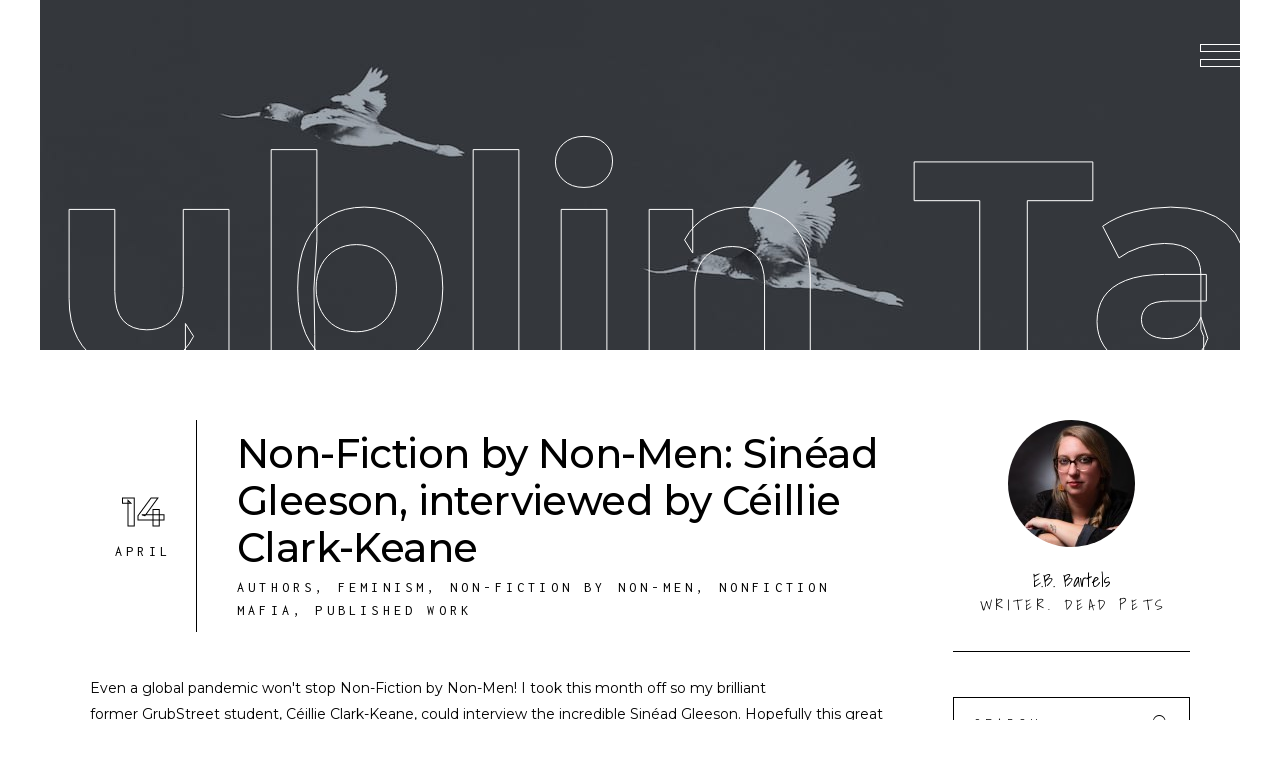

--- FILE ---
content_type: text/html; charset=UTF-8
request_url: https://www.ebbartels.com/tag/dublin/
body_size: 16449
content:
<!DOCTYPE html>
<html lang="en-US">
<head>
<meta charset="UTF-8"/>
<link rel="profile" href="http://gmpg.org/xfn/11"/>
<meta name="viewport" content="width=device-width,initial-scale=1,user-scalable=yes">
<meta name='robots' content='index, follow, max-image-preview:large, max-snippet:-1, max-video-preview:-1' />
<script data-no-defer="1" data-ezscrex="false" data-cfasync="false" data-pagespeed-no-defer data-cookieconsent="ignore">
var ctPublicFunctions = {"_ajax_nonce":"f6f57aedfc","_rest_nonce":"858379eaf6","_ajax_url":"\/wp-admin\/admin-ajax.php","_rest_url":"https:\/\/www.ebbartels.com\/wp-json\/","data__cookies_type":"native","data__ajax_type":"rest","data__bot_detector_enabled":0,"data__frontend_data_log_enabled":1,"cookiePrefix":"","wprocket_detected":false,"host_url":"www.ebbartels.com","text__ee_click_to_select":"Click to select the whole data","text__ee_original_email":"The complete one is","text__ee_got_it":"Got it","text__ee_blocked":"Blocked","text__ee_cannot_connect":"Cannot connect","text__ee_cannot_decode":"Can not decode email. Unknown reason","text__ee_email_decoder":"CleanTalk email decoder","text__ee_wait_for_decoding":"The magic is on the way!","text__ee_decoding_process":"Please wait a few seconds while we decode the contact data."}
</script>
<script data-no-defer="1" data-ezscrex="false" data-cfasync="false" data-pagespeed-no-defer data-cookieconsent="ignore">
var ctPublic = {"_ajax_nonce":"f6f57aedfc","settings__forms__check_internal":"0","settings__forms__check_external":"0","settings__forms__force_protection":0,"settings__forms__search_test":"1","settings__forms__wc_add_to_cart":"0","settings__data__bot_detector_enabled":0,"settings__sfw__anti_crawler":"1","blog_home":"https:\/\/www.ebbartels.com\/","pixel__setting":"0","pixel__enabled":false,"pixel__url":null,"data__email_check_before_post":"1","data__email_check_exist_post":0,"data__cookies_type":"native","data__key_is_ok":true,"data__visible_fields_required":true,"wl_brandname":"Anti-Spam by CleanTalk","wl_brandname_short":"CleanTalk","ct_checkjs_key":"7c78b3075eef1db8a1d6865b8cf7c457b1e5cf2bbeeb6d5b386a8de088a4148f","emailEncoderPassKey":"f01a86692c036f15a487ea5df99d539c","bot_detector_forms_excluded":"W10=","advancedCacheExists":false,"varnishCacheExists":false,"wc_ajax_add_to_cart":false}
</script>
<!-- This site is optimized with the Yoast SEO plugin v26.7 - https://yoast.com/wordpress/plugins/seo/ -->
<title>Dublin Archives - E.B. Bartels</title>
<meta name="description" content="E.B. Bartels is a writer and teacher from Massachusetts. She has an MFA in nonfiction writing from Columbia University, and her narrative nonfiction book, GOOD GRIEF: ON LOVING PETS, HERE AND HEREAFTER, a first-person journey through the world of loving and losing animals, exploring the singular nature of our bonds with our companion animals, and how best to grieve for them once they’ve passed away, is forthcoming from Houghton Mifflin Harcourt in spring 2021." />
<link rel="canonical" href="https://www.ebbartels.com/tag/dublin/" />
<meta property="og:locale" content="en_US" />
<meta property="og:type" content="article" />
<meta property="og:title" content="Dublin Archives - E.B. Bartels" />
<meta property="og:description" content="E.B. Bartels is a writer and teacher from Massachusetts. She has an MFA in nonfiction writing from Columbia University, and her narrative nonfiction book, GOOD GRIEF: ON LOVING PETS, HERE AND HEREAFTER, a first-person journey through the world of loving and losing animals, exploring the singular nature of our bonds with our companion animals, and how best to grieve for them once they’ve passed away, is forthcoming from Houghton Mifflin Harcourt in spring 2021." />
<meta property="og:url" content="https://www.ebbartels.com/tag/dublin/" />
<meta property="og:site_name" content="E.B. Bartels" />
<meta name="twitter:card" content="summary_large_image" />
<meta name="twitter:site" content="@eb_bartels" />
<script type="application/ld+json" class="yoast-schema-graph">{"@context":"https://schema.org","@graph":[{"@type":"CollectionPage","@id":"https://www.ebbartels.com/tag/dublin/","url":"https://www.ebbartels.com/tag/dublin/","name":"Dublin Archives - E.B. Bartels","isPartOf":{"@id":"https://www.ebbartels.com/#website"},"description":"E.B. Bartels is a writer and teacher from Massachusetts. She has an MFA in nonfiction writing from Columbia University, and her narrative nonfiction book, GOOD GRIEF: ON LOVING PETS, HERE AND HEREAFTER, a first-person journey through the world of loving and losing animals, exploring the singular nature of our bonds with our companion animals, and how best to grieve for them once they’ve passed away, is forthcoming from Houghton Mifflin Harcourt in spring 2021.","breadcrumb":{"@id":"https://www.ebbartels.com/tag/dublin/#breadcrumb"},"inLanguage":"en-US"},{"@type":"BreadcrumbList","@id":"https://www.ebbartels.com/tag/dublin/#breadcrumb","itemListElement":[{"@type":"ListItem","position":1,"name":"Home","item":"https://www.ebbartels.com/"},{"@type":"ListItem","position":2,"name":"Dublin"}]},{"@type":"WebSite","@id":"https://www.ebbartels.com/#website","url":"https://www.ebbartels.com/","name":"E.B. Bartels","description":"Writer. Dead Pets.","publisher":{"@id":"https://www.ebbartels.com/#/schema/person/172bea5acc2548d7603ba51ebbf2f17c"},"potentialAction":[{"@type":"SearchAction","target":{"@type":"EntryPoint","urlTemplate":"https://www.ebbartels.com/?s={search_term_string}"},"query-input":{"@type":"PropertyValueSpecification","valueRequired":true,"valueName":"search_term_string"}}],"inLanguage":"en-US"},{"@type":["Person","Organization"],"@id":"https://www.ebbartels.com/#/schema/person/172bea5acc2548d7603ba51ebbf2f17c","name":"E.B. Bartels","image":{"@type":"ImageObject","inLanguage":"en-US","@id":"https://www.ebbartels.com/#/schema/person/image/","url":"http://www.ebbartels.com/wp-content/uploads/2019/12/Headshot-E.B.-7002-Resized.jpg","contentUrl":"http://www.ebbartels.com/wp-content/uploads/2019/12/Headshot-E.B.-7002-Resized.jpg","width":1664,"height":2500,"caption":"E.B. Bartels"},"logo":{"@id":"https://www.ebbartels.com/#/schema/person/image/"},"description":"Writer. Dead Pets.","sameAs":["http://www.ebbartels.com","https://www.facebook.com/ebandersenbartels","https://www.instagram.com/theeeebster/","https://www.linkedin.com/in/e-b-bartels-0bb93762/","https://x.com/https://twitter.com/eb_bartels"]}]}</script>
<!-- / Yoast SEO plugin. -->
<link rel='dns-prefetch' href='//maps.googleapis.com' />
<link rel='dns-prefetch' href='//fonts.googleapis.com' />
<link rel="alternate" type="application/rss+xml" title="E.B. Bartels &raquo; Feed" href="https://www.ebbartels.com/feed/" />
<link rel="alternate" type="application/rss+xml" title="E.B. Bartels &raquo; Comments Feed" href="https://www.ebbartels.com/comments/feed/" />
<link rel="alternate" type="application/rss+xml" title="E.B. Bartels &raquo; Dublin Tag Feed" href="https://www.ebbartels.com/tag/dublin/feed/" />
<style id='wp-img-auto-sizes-contain-inline-css' type='text/css'>
img:is([sizes=auto i],[sizes^="auto," i]){contain-intrinsic-size:3000px 1500px}
/*# sourceURL=wp-img-auto-sizes-contain-inline-css */
</style>
<!-- <link rel='stylesheet' id='sbi_styles-css' href='https://www.ebbartels.com/wp-content/plugins/instagram-feed/css/sbi-styles.min.css?ver=6.10.0' type='text/css' media='all' /> -->
<link rel="stylesheet" type="text/css" href="//www.ebbartels.com/wp-content/cache/wpfc-minified/10o99x6e/i1km7.css" media="all"/>
<style id='wp-emoji-styles-inline-css' type='text/css'>
img.wp-smiley, img.emoji {
display: inline !important;
border: none !important;
box-shadow: none !important;
height: 1em !important;
width: 1em !important;
margin: 0 0.07em !important;
vertical-align: -0.1em !important;
background: none !important;
padding: 0 !important;
}
/*# sourceURL=wp-emoji-styles-inline-css */
</style>
<style id='wp-block-library-inline-css' type='text/css'>
:root{--wp-block-synced-color:#7a00df;--wp-block-synced-color--rgb:122,0,223;--wp-bound-block-color:var(--wp-block-synced-color);--wp-editor-canvas-background:#ddd;--wp-admin-theme-color:#007cba;--wp-admin-theme-color--rgb:0,124,186;--wp-admin-theme-color-darker-10:#006ba1;--wp-admin-theme-color-darker-10--rgb:0,107,160.5;--wp-admin-theme-color-darker-20:#005a87;--wp-admin-theme-color-darker-20--rgb:0,90,135;--wp-admin-border-width-focus:2px}@media (min-resolution:192dpi){:root{--wp-admin-border-width-focus:1.5px}}.wp-element-button{cursor:pointer}:root .has-very-light-gray-background-color{background-color:#eee}:root .has-very-dark-gray-background-color{background-color:#313131}:root .has-very-light-gray-color{color:#eee}:root .has-very-dark-gray-color{color:#313131}:root .has-vivid-green-cyan-to-vivid-cyan-blue-gradient-background{background:linear-gradient(135deg,#00d084,#0693e3)}:root .has-purple-crush-gradient-background{background:linear-gradient(135deg,#34e2e4,#4721fb 50%,#ab1dfe)}:root .has-hazy-dawn-gradient-background{background:linear-gradient(135deg,#faaca8,#dad0ec)}:root .has-subdued-olive-gradient-background{background:linear-gradient(135deg,#fafae1,#67a671)}:root .has-atomic-cream-gradient-background{background:linear-gradient(135deg,#fdd79a,#004a59)}:root .has-nightshade-gradient-background{background:linear-gradient(135deg,#330968,#31cdcf)}:root .has-midnight-gradient-background{background:linear-gradient(135deg,#020381,#2874fc)}:root{--wp--preset--font-size--normal:16px;--wp--preset--font-size--huge:42px}.has-regular-font-size{font-size:1em}.has-larger-font-size{font-size:2.625em}.has-normal-font-size{font-size:var(--wp--preset--font-size--normal)}.has-huge-font-size{font-size:var(--wp--preset--font-size--huge)}.has-text-align-center{text-align:center}.has-text-align-left{text-align:left}.has-text-align-right{text-align:right}.has-fit-text{white-space:nowrap!important}#end-resizable-editor-section{display:none}.aligncenter{clear:both}.items-justified-left{justify-content:flex-start}.items-justified-center{justify-content:center}.items-justified-right{justify-content:flex-end}.items-justified-space-between{justify-content:space-between}.screen-reader-text{border:0;clip-path:inset(50%);height:1px;margin:-1px;overflow:hidden;padding:0;position:absolute;width:1px;word-wrap:normal!important}.screen-reader-text:focus{background-color:#ddd;clip-path:none;color:#444;display:block;font-size:1em;height:auto;left:5px;line-height:normal;padding:15px 23px 14px;text-decoration:none;top:5px;width:auto;z-index:100000}html :where(.has-border-color){border-style:solid}html :where([style*=border-top-color]){border-top-style:solid}html :where([style*=border-right-color]){border-right-style:solid}html :where([style*=border-bottom-color]){border-bottom-style:solid}html :where([style*=border-left-color]){border-left-style:solid}html :where([style*=border-width]){border-style:solid}html :where([style*=border-top-width]){border-top-style:solid}html :where([style*=border-right-width]){border-right-style:solid}html :where([style*=border-bottom-width]){border-bottom-style:solid}html :where([style*=border-left-width]){border-left-style:solid}html :where(img[class*=wp-image-]){height:auto;max-width:100%}:where(figure){margin:0 0 1em}html :where(.is-position-sticky){--wp-admin--admin-bar--position-offset:var(--wp-admin--admin-bar--height,0px)}@media screen and (max-width:600px){html :where(.is-position-sticky){--wp-admin--admin-bar--position-offset:0px}}
/*# sourceURL=wp-block-library-inline-css */
</style><style id='global-styles-inline-css' type='text/css'>
:root{--wp--preset--aspect-ratio--square: 1;--wp--preset--aspect-ratio--4-3: 4/3;--wp--preset--aspect-ratio--3-4: 3/4;--wp--preset--aspect-ratio--3-2: 3/2;--wp--preset--aspect-ratio--2-3: 2/3;--wp--preset--aspect-ratio--16-9: 16/9;--wp--preset--aspect-ratio--9-16: 9/16;--wp--preset--color--black: #000000;--wp--preset--color--cyan-bluish-gray: #abb8c3;--wp--preset--color--white: #ffffff;--wp--preset--color--pale-pink: #f78da7;--wp--preset--color--vivid-red: #cf2e2e;--wp--preset--color--luminous-vivid-orange: #ff6900;--wp--preset--color--luminous-vivid-amber: #fcb900;--wp--preset--color--light-green-cyan: #7bdcb5;--wp--preset--color--vivid-green-cyan: #00d084;--wp--preset--color--pale-cyan-blue: #8ed1fc;--wp--preset--color--vivid-cyan-blue: #0693e3;--wp--preset--color--vivid-purple: #9b51e0;--wp--preset--gradient--vivid-cyan-blue-to-vivid-purple: linear-gradient(135deg,rgb(6,147,227) 0%,rgb(155,81,224) 100%);--wp--preset--gradient--light-green-cyan-to-vivid-green-cyan: linear-gradient(135deg,rgb(122,220,180) 0%,rgb(0,208,130) 100%);--wp--preset--gradient--luminous-vivid-amber-to-luminous-vivid-orange: linear-gradient(135deg,rgb(252,185,0) 0%,rgb(255,105,0) 100%);--wp--preset--gradient--luminous-vivid-orange-to-vivid-red: linear-gradient(135deg,rgb(255,105,0) 0%,rgb(207,46,46) 100%);--wp--preset--gradient--very-light-gray-to-cyan-bluish-gray: linear-gradient(135deg,rgb(238,238,238) 0%,rgb(169,184,195) 100%);--wp--preset--gradient--cool-to-warm-spectrum: linear-gradient(135deg,rgb(74,234,220) 0%,rgb(151,120,209) 20%,rgb(207,42,186) 40%,rgb(238,44,130) 60%,rgb(251,105,98) 80%,rgb(254,248,76) 100%);--wp--preset--gradient--blush-light-purple: linear-gradient(135deg,rgb(255,206,236) 0%,rgb(152,150,240) 100%);--wp--preset--gradient--blush-bordeaux: linear-gradient(135deg,rgb(254,205,165) 0%,rgb(254,45,45) 50%,rgb(107,0,62) 100%);--wp--preset--gradient--luminous-dusk: linear-gradient(135deg,rgb(255,203,112) 0%,rgb(199,81,192) 50%,rgb(65,88,208) 100%);--wp--preset--gradient--pale-ocean: linear-gradient(135deg,rgb(255,245,203) 0%,rgb(182,227,212) 50%,rgb(51,167,181) 100%);--wp--preset--gradient--electric-grass: linear-gradient(135deg,rgb(202,248,128) 0%,rgb(113,206,126) 100%);--wp--preset--gradient--midnight: linear-gradient(135deg,rgb(2,3,129) 0%,rgb(40,116,252) 100%);--wp--preset--font-size--small: 13px;--wp--preset--font-size--medium: 20px;--wp--preset--font-size--large: 36px;--wp--preset--font-size--x-large: 42px;--wp--preset--spacing--20: 0.44rem;--wp--preset--spacing--30: 0.67rem;--wp--preset--spacing--40: 1rem;--wp--preset--spacing--50: 1.5rem;--wp--preset--spacing--60: 2.25rem;--wp--preset--spacing--70: 3.38rem;--wp--preset--spacing--80: 5.06rem;--wp--preset--shadow--natural: 6px 6px 9px rgba(0, 0, 0, 0.2);--wp--preset--shadow--deep: 12px 12px 50px rgba(0, 0, 0, 0.4);--wp--preset--shadow--sharp: 6px 6px 0px rgba(0, 0, 0, 0.2);--wp--preset--shadow--outlined: 6px 6px 0px -3px rgb(255, 255, 255), 6px 6px rgb(0, 0, 0);--wp--preset--shadow--crisp: 6px 6px 0px rgb(0, 0, 0);}:where(.is-layout-flex){gap: 0.5em;}:where(.is-layout-grid){gap: 0.5em;}body .is-layout-flex{display: flex;}.is-layout-flex{flex-wrap: wrap;align-items: center;}.is-layout-flex > :is(*, div){margin: 0;}body .is-layout-grid{display: grid;}.is-layout-grid > :is(*, div){margin: 0;}:where(.wp-block-columns.is-layout-flex){gap: 2em;}:where(.wp-block-columns.is-layout-grid){gap: 2em;}:where(.wp-block-post-template.is-layout-flex){gap: 1.25em;}:where(.wp-block-post-template.is-layout-grid){gap: 1.25em;}.has-black-color{color: var(--wp--preset--color--black) !important;}.has-cyan-bluish-gray-color{color: var(--wp--preset--color--cyan-bluish-gray) !important;}.has-white-color{color: var(--wp--preset--color--white) !important;}.has-pale-pink-color{color: var(--wp--preset--color--pale-pink) !important;}.has-vivid-red-color{color: var(--wp--preset--color--vivid-red) !important;}.has-luminous-vivid-orange-color{color: var(--wp--preset--color--luminous-vivid-orange) !important;}.has-luminous-vivid-amber-color{color: var(--wp--preset--color--luminous-vivid-amber) !important;}.has-light-green-cyan-color{color: var(--wp--preset--color--light-green-cyan) !important;}.has-vivid-green-cyan-color{color: var(--wp--preset--color--vivid-green-cyan) !important;}.has-pale-cyan-blue-color{color: var(--wp--preset--color--pale-cyan-blue) !important;}.has-vivid-cyan-blue-color{color: var(--wp--preset--color--vivid-cyan-blue) !important;}.has-vivid-purple-color{color: var(--wp--preset--color--vivid-purple) !important;}.has-black-background-color{background-color: var(--wp--preset--color--black) !important;}.has-cyan-bluish-gray-background-color{background-color: var(--wp--preset--color--cyan-bluish-gray) !important;}.has-white-background-color{background-color: var(--wp--preset--color--white) !important;}.has-pale-pink-background-color{background-color: var(--wp--preset--color--pale-pink) !important;}.has-vivid-red-background-color{background-color: var(--wp--preset--color--vivid-red) !important;}.has-luminous-vivid-orange-background-color{background-color: var(--wp--preset--color--luminous-vivid-orange) !important;}.has-luminous-vivid-amber-background-color{background-color: var(--wp--preset--color--luminous-vivid-amber) !important;}.has-light-green-cyan-background-color{background-color: var(--wp--preset--color--light-green-cyan) !important;}.has-vivid-green-cyan-background-color{background-color: var(--wp--preset--color--vivid-green-cyan) !important;}.has-pale-cyan-blue-background-color{background-color: var(--wp--preset--color--pale-cyan-blue) !important;}.has-vivid-cyan-blue-background-color{background-color: var(--wp--preset--color--vivid-cyan-blue) !important;}.has-vivid-purple-background-color{background-color: var(--wp--preset--color--vivid-purple) !important;}.has-black-border-color{border-color: var(--wp--preset--color--black) !important;}.has-cyan-bluish-gray-border-color{border-color: var(--wp--preset--color--cyan-bluish-gray) !important;}.has-white-border-color{border-color: var(--wp--preset--color--white) !important;}.has-pale-pink-border-color{border-color: var(--wp--preset--color--pale-pink) !important;}.has-vivid-red-border-color{border-color: var(--wp--preset--color--vivid-red) !important;}.has-luminous-vivid-orange-border-color{border-color: var(--wp--preset--color--luminous-vivid-orange) !important;}.has-luminous-vivid-amber-border-color{border-color: var(--wp--preset--color--luminous-vivid-amber) !important;}.has-light-green-cyan-border-color{border-color: var(--wp--preset--color--light-green-cyan) !important;}.has-vivid-green-cyan-border-color{border-color: var(--wp--preset--color--vivid-green-cyan) !important;}.has-pale-cyan-blue-border-color{border-color: var(--wp--preset--color--pale-cyan-blue) !important;}.has-vivid-cyan-blue-border-color{border-color: var(--wp--preset--color--vivid-cyan-blue) !important;}.has-vivid-purple-border-color{border-color: var(--wp--preset--color--vivid-purple) !important;}.has-vivid-cyan-blue-to-vivid-purple-gradient-background{background: var(--wp--preset--gradient--vivid-cyan-blue-to-vivid-purple) !important;}.has-light-green-cyan-to-vivid-green-cyan-gradient-background{background: var(--wp--preset--gradient--light-green-cyan-to-vivid-green-cyan) !important;}.has-luminous-vivid-amber-to-luminous-vivid-orange-gradient-background{background: var(--wp--preset--gradient--luminous-vivid-amber-to-luminous-vivid-orange) !important;}.has-luminous-vivid-orange-to-vivid-red-gradient-background{background: var(--wp--preset--gradient--luminous-vivid-orange-to-vivid-red) !important;}.has-very-light-gray-to-cyan-bluish-gray-gradient-background{background: var(--wp--preset--gradient--very-light-gray-to-cyan-bluish-gray) !important;}.has-cool-to-warm-spectrum-gradient-background{background: var(--wp--preset--gradient--cool-to-warm-spectrum) !important;}.has-blush-light-purple-gradient-background{background: var(--wp--preset--gradient--blush-light-purple) !important;}.has-blush-bordeaux-gradient-background{background: var(--wp--preset--gradient--blush-bordeaux) !important;}.has-luminous-dusk-gradient-background{background: var(--wp--preset--gradient--luminous-dusk) !important;}.has-pale-ocean-gradient-background{background: var(--wp--preset--gradient--pale-ocean) !important;}.has-electric-grass-gradient-background{background: var(--wp--preset--gradient--electric-grass) !important;}.has-midnight-gradient-background{background: var(--wp--preset--gradient--midnight) !important;}.has-small-font-size{font-size: var(--wp--preset--font-size--small) !important;}.has-medium-font-size{font-size: var(--wp--preset--font-size--medium) !important;}.has-large-font-size{font-size: var(--wp--preset--font-size--large) !important;}.has-x-large-font-size{font-size: var(--wp--preset--font-size--x-large) !important;}
/*# sourceURL=global-styles-inline-css */
</style>
<style id='classic-theme-styles-inline-css' type='text/css'>
/*! This file is auto-generated */
.wp-block-button__link{color:#fff;background-color:#32373c;border-radius:9999px;box-shadow:none;text-decoration:none;padding:calc(.667em + 2px) calc(1.333em + 2px);font-size:1.125em}.wp-block-file__button{background:#32373c;color:#fff;text-decoration:none}
/*# sourceURL=/wp-includes/css/classic-themes.min.css */
</style>
<!-- <link rel='stylesheet' id='cleantalk-public-css-css' href='https://www.ebbartels.com/wp-content/plugins/cleantalk-spam-protect/css/cleantalk-public.min.css?ver=6.70.1_1768850126' type='text/css' media='all' /> -->
<!-- <link rel='stylesheet' id='cleantalk-email-decoder-css-css' href='https://www.ebbartels.com/wp-content/plugins/cleantalk-spam-protect/css/cleantalk-email-decoder.min.css?ver=6.70.1_1768850126' type='text/css' media='all' /> -->
<!-- <link rel='stylesheet' id='contact-form-7-css' href='https://www.ebbartels.com/wp-content/plugins/contact-form-7/includes/css/styles.css?ver=6.1.4' type='text/css' media='all' /> -->
<!-- <link rel='stylesheet' id='rs-plugin-settings-css' href='https://www.ebbartels.com/wp-content/plugins/revslider/public/assets/css/rs6.css?ver=6.4.11' type='text/css' media='all' /> -->
<link rel="stylesheet" type="text/css" href="//www.ebbartels.com/wp-content/cache/wpfc-minified/lktifdmd/i1km6.css" media="all"/>
<style id='rs-plugin-settings-inline-css' type='text/css'>
#rs-demo-id {}
/*# sourceURL=rs-plugin-settings-inline-css */
</style>
<!-- <link rel='stylesheet' id='amedeo-elated-default-style-css' href='https://www.ebbartels.com/wp-content/themes/amedeo/style.css?ver=2a0d5de95d96505f0b7ef902602d8257' type='text/css' media='all' /> -->
<!-- <link rel='stylesheet' id='amedeo-elated-child-style-css' href='https://www.ebbartels.com/wp-content/themes/amedeo-child/style.css?ver=2a0d5de95d96505f0b7ef902602d8257' type='text/css' media='all' /> -->
<!-- <link rel='stylesheet' id='amedeo-elated-modules-css' href='https://www.ebbartels.com/wp-content/themes/amedeo/assets/css/modules.min.css?ver=2a0d5de95d96505f0b7ef902602d8257' type='text/css' media='all' /> -->
<link rel="stylesheet" type="text/css" href="//www.ebbartels.com/wp-content/cache/wpfc-minified/qigd5038/i1km6.css" media="all"/>
<style id='amedeo-elated-modules-inline-css' type='text/css'>
.eltdf-st-loader .eltdf-rotate-circles > div, .eltdf-st-loader .pulse, .eltdf-st-loader .double_pulse .double-bounce1, .eltdf-st-loader .double_pulse .double-bounce2, .eltdf-st-loader .cube, .eltdf-st-loader .rotating_cubes .cube1, .eltdf-st-loader .rotating_cubes .cube2, .eltdf-st-loader .stripes > div, .eltdf-st-loader .wave > div, .eltdf-st-loader .two_rotating_circles .dot1, .eltdf-st-loader .two_rotating_circles .dot2, .eltdf-st-loader .five_rotating_circles .container1 > div, .eltdf-st-loader .five_rotating_circles .container2 > div, .eltdf-st-loader .five_rotating_circles .container3 > div, .eltdf-st-loader .atom .ball-1:before, .eltdf-st-loader .atom .ball-2:before, .eltdf-st-loader .atom .ball-3:before, .eltdf-st-loader .atom .ball-4:before, .eltdf-st-loader .clock .ball:before, .eltdf-st-loader .mitosis .ball, .eltdf-st-loader .lines .line1, .eltdf-st-loader .lines .line2, .eltdf-st-loader .lines .line3, .eltdf-st-loader .lines .line4, .eltdf-st-loader .fussion .ball, .eltdf-st-loader .fussion .ball-1, .eltdf-st-loader .fussion .ball-2, .eltdf-st-loader .fussion .ball-3, .eltdf-st-loader .fussion .ball-4, .eltdf-st-loader .wave_circles .ball, .eltdf-st-loader .pulse_circles .ball { background-color: #586657;}
/*# sourceURL=amedeo-elated-modules-inline-css */
</style>
<!-- <link rel='stylesheet' id='eltdf-dripicons-css' href='https://www.ebbartels.com/wp-content/themes/amedeo/framework/lib/icons-pack/dripicons/dripicons.css?ver=2a0d5de95d96505f0b7ef902602d8257' type='text/css' media='all' /> -->
<!-- <link rel='stylesheet' id='eltdf-font_elegant-css' href='https://www.ebbartels.com/wp-content/themes/amedeo/framework/lib/icons-pack/elegant-icons/style.min.css?ver=2a0d5de95d96505f0b7ef902602d8257' type='text/css' media='all' /> -->
<!-- <link rel='stylesheet' id='eltdf-font_awesome-css' href='https://www.ebbartels.com/wp-content/themes/amedeo/framework/lib/icons-pack/font-awesome/css/fontawesome-all.min.css?ver=2a0d5de95d96505f0b7ef902602d8257' type='text/css' media='all' /> -->
<!-- <link rel='stylesheet' id='eltdf-ion_icons-css' href='https://www.ebbartels.com/wp-content/themes/amedeo/framework/lib/icons-pack/ion-icons/css/ionicons.min.css?ver=2a0d5de95d96505f0b7ef902602d8257' type='text/css' media='all' /> -->
<!-- <link rel='stylesheet' id='eltdf-linea_icons-css' href='https://www.ebbartels.com/wp-content/themes/amedeo/framework/lib/icons-pack/linea-icons/style.css?ver=2a0d5de95d96505f0b7ef902602d8257' type='text/css' media='all' /> -->
<!-- <link rel='stylesheet' id='eltdf-linear_icons-css' href='https://www.ebbartels.com/wp-content/themes/amedeo/framework/lib/icons-pack/linear-icons/style.css?ver=2a0d5de95d96505f0b7ef902602d8257' type='text/css' media='all' /> -->
<!-- <link rel='stylesheet' id='eltdf-simple_line_icons-css' href='https://www.ebbartels.com/wp-content/themes/amedeo/framework/lib/icons-pack/simple-line-icons/simple-line-icons.css?ver=2a0d5de95d96505f0b7ef902602d8257' type='text/css' media='all' /> -->
<!-- <link rel='stylesheet' id='mediaelement-css' href='https://www.ebbartels.com/wp-includes/js/mediaelement/mediaelementplayer-legacy.min.css?ver=4.2.17' type='text/css' media='all' /> -->
<!-- <link rel='stylesheet' id='wp-mediaelement-css' href='https://www.ebbartels.com/wp-includes/js/mediaelement/wp-mediaelement.min.css?ver=2a0d5de95d96505f0b7ef902602d8257' type='text/css' media='all' /> -->
<!-- <link rel='stylesheet' id='amedeo-elated-style-dynamic-css' href='https://www.ebbartels.com/wp-content/themes/amedeo/assets/css/style_dynamic.css?ver=1764865323' type='text/css' media='all' /> -->
<!-- <link rel='stylesheet' id='amedeo-elated-modules-responsive-css' href='https://www.ebbartels.com/wp-content/themes/amedeo/assets/css/modules-responsive.min.css?ver=2a0d5de95d96505f0b7ef902602d8257' type='text/css' media='all' /> -->
<!-- <link rel='stylesheet' id='amedeo-elated-style-dynamic-responsive-css' href='https://www.ebbartels.com/wp-content/themes/amedeo/assets/css/style_dynamic_responsive.css?ver=1764865323' type='text/css' media='all' /> -->
<link rel="stylesheet" type="text/css" href="//www.ebbartels.com/wp-content/cache/wpfc-minified/ln4ri9dr/fu50p.css" media="all"/>
<link rel='stylesheet' id='amedeo-elated-google-fonts-css' href='https://fonts.googleapis.com/css?family=Montserrat%3A300%2C400%2C500%2C700%7CInconsolata%3A300%2C400%2C500%2C700%7CShadows+Into+Light%3A300%2C400%2C500%2C700&#038;subset=latin-ext&#038;ver=1.0.0' type='text/css' media='all' />
<!-- <link rel='stylesheet' id='amedeo-core-dashboard-style-css' href='https://www.ebbartels.com/wp-content/plugins/amedeo-core/core-dashboard/assets/css/core-dashboard.min.css?ver=2a0d5de95d96505f0b7ef902602d8257' type='text/css' media='all' /> -->
<link rel="stylesheet" type="text/css" href="//www.ebbartels.com/wp-content/cache/wpfc-minified/k9qu6f90/i1km6.css" media="all"/>
<script src='//www.ebbartels.com/wp-content/cache/wpfc-minified/l9mc6cae/i1km7.js' type="text/javascript"></script>
<!-- <script type="text/javascript" src="https://www.ebbartels.com/wp-content/plugins/cleantalk-spam-protect/js/apbct-public-bundle_gathering.min.js?ver=6.70.1_1768850126" id="apbct-public-bundle_gathering.min-js-js"></script> -->
<!-- <script type="text/javascript" src="https://www.ebbartels.com/wp-includes/js/jquery/jquery.min.js?ver=3.7.1" id="jquery-core-js"></script> -->
<!-- <script type="text/javascript" src="https://www.ebbartels.com/wp-includes/js/jquery/jquery-migrate.min.js?ver=3.4.1" id="jquery-migrate-js"></script> -->
<!-- <script type="text/javascript" src="https://www.ebbartels.com/wp-content/plugins/revslider/public/assets/js/rbtools.min.js?ver=6.4.8" id="tp-tools-js"></script> -->
<!-- <script type="text/javascript" src="https://www.ebbartels.com/wp-content/plugins/revslider/public/assets/js/rs6.min.js?ver=6.4.11" id="revmin-js"></script> -->
<script></script><link rel="https://api.w.org/" href="https://www.ebbartels.com/wp-json/" /><link rel="alternate" title="JSON" type="application/json" href="https://www.ebbartels.com/wp-json/wp/v2/tags/7721" /><link rel="EditURI" type="application/rsd+xml" title="RSD" href="https://www.ebbartels.com/xmlrpc.php?rsd" />
<meta name="generator" content="Powered by WPBakery Page Builder - drag and drop page builder for WordPress."/>
<meta name="generator" content="Powered by Slider Revolution 6.4.11 - responsive, Mobile-Friendly Slider Plugin for WordPress with comfortable drag and drop interface." />
<link rel="icon" href="https://www.ebbartels.com/wp-content/uploads/2020/01/cropped-Site-Icon-32x32.png" sizes="32x32" />
<link rel="icon" href="https://www.ebbartels.com/wp-content/uploads/2020/01/cropped-Site-Icon-192x192.png" sizes="192x192" />
<link rel="apple-touch-icon" href="https://www.ebbartels.com/wp-content/uploads/2020/01/cropped-Site-Icon-180x180.png" />
<meta name="msapplication-TileImage" content="https://www.ebbartels.com/wp-content/uploads/2020/01/cropped-Site-Icon-270x270.png" />
<script type="text/javascript">function setREVStartSize(e){
//window.requestAnimationFrame(function() {				 
window.RSIW = window.RSIW===undefined ? window.innerWidth : window.RSIW;	
window.RSIH = window.RSIH===undefined ? window.innerHeight : window.RSIH;	
try {								
var pw = document.getElementById(e.c).parentNode.offsetWidth,
newh;
pw = pw===0 || isNaN(pw) ? window.RSIW : pw;
e.tabw = e.tabw===undefined ? 0 : parseInt(e.tabw);
e.thumbw = e.thumbw===undefined ? 0 : parseInt(e.thumbw);
e.tabh = e.tabh===undefined ? 0 : parseInt(e.tabh);
e.thumbh = e.thumbh===undefined ? 0 : parseInt(e.thumbh);
e.tabhide = e.tabhide===undefined ? 0 : parseInt(e.tabhide);
e.thumbhide = e.thumbhide===undefined ? 0 : parseInt(e.thumbhide);
e.mh = e.mh===undefined || e.mh=="" || e.mh==="auto" ? 0 : parseInt(e.mh,0);		
if(e.layout==="fullscreen" || e.l==="fullscreen") 						
newh = Math.max(e.mh,window.RSIH);					
else{					
e.gw = Array.isArray(e.gw) ? e.gw : [e.gw];
for (var i in e.rl) if (e.gw[i]===undefined || e.gw[i]===0) e.gw[i] = e.gw[i-1];					
e.gh = e.el===undefined || e.el==="" || (Array.isArray(e.el) && e.el.length==0)? e.gh : e.el;
e.gh = Array.isArray(e.gh) ? e.gh : [e.gh];
for (var i in e.rl) if (e.gh[i]===undefined || e.gh[i]===0) e.gh[i] = e.gh[i-1];
var nl = new Array(e.rl.length),
ix = 0,						
sl;					
e.tabw = e.tabhide>=pw ? 0 : e.tabw;
e.thumbw = e.thumbhide>=pw ? 0 : e.thumbw;
e.tabh = e.tabhide>=pw ? 0 : e.tabh;
e.thumbh = e.thumbhide>=pw ? 0 : e.thumbh;					
for (var i in e.rl) nl[i] = e.rl[i]<window.RSIW ? 0 : e.rl[i];
sl = nl[0];									
for (var i in nl) if (sl>nl[i] && nl[i]>0) { sl = nl[i]; ix=i;}															
var m = pw>(e.gw[ix]+e.tabw+e.thumbw) ? 1 : (pw-(e.tabw+e.thumbw)) / (e.gw[ix]);					
newh =  (e.gh[ix] * m) + (e.tabh + e.thumbh);
}				
if(window.rs_init_css===undefined) window.rs_init_css = document.head.appendChild(document.createElement("style"));					
document.getElementById(e.c).height = newh+"px";
window.rs_init_css.innerHTML += "#"+e.c+"_wrapper { height: "+newh+"px }";				
} catch(e){
console.log("Failure at Presize of Slider:" + e)
}					   
//});
};</script>
<style type="text/css" id="wp-custom-css">
footer .widget .eltdf-widget-title-holder{
margin: 0 0 35px;
}
.subscribe-btn-contact{
display:block;
}
.page-id-1043 a.gg-btn{
display: block;
text-align: center;
max-width: 500px;
}
#contact-social .bluesky-logo svg{
fill:black!important;
}
.bluesky-logo{
top: 3px;
position:relative;
}
.bluesky-logo svg{
transition: opacity .2s ease-out;
fill: white;
}
.bluesky-logo svg:hover{
opacity:0.5;
}
.eltdf-fullscreen-menu-holder-inner {
background: #fafafa;
}
.eltdf-background-text
.eltdf-title-holder.eltdf-transparent-outline-type {
padding: 0 0;
}
@media screen and (max-width:680px){
/* 	Good Grief page */
.page-id-1043 .eltdf-background-text{
position:relative;
text-wrap:wrap;
line-height:40px;
} 
}
.eltdf-search-title {
font-family: Shadows Into Light, sans-serif;
}
.highlight {
background: url(https://www.ebbartels.com/wp-content/uploads/2019/12/Yellow-Highlight-Small.png);
background-repeat: no-repeat;
background-size: 100% 85%;
padding: 0px 0px 10px 0px;
}
.highlight2 {
background: url(https://www.ebbartels.com/wp-content/uploads/2019/12/Yellow-Highlight-Small-2.png);
background-repeat: no-repeat;
background-size: 100% 85%;
padding: 0px 0px 10px 0px;
}
.wpb_single_image .vc_figure-caption, .sb_instagram_header .sbi_header_text.sbi_no_bio h3, .sb_instagram_header .sbi_header_text.sbi_no_bio h3 {
font-family: Shadows Into Light, sans-serif;
display: flex;
justify-content: center;
}
#contact-social, .eltdf-btn.eltdf-btn-small {
display: flex;
justify-content: center;
}
.eltdf-rp-image {
display: none !important;
}
.wpb_widgetised_column .widget.eltdf-recent-post-widget .eltdf-recent-posts .eltdf-rp-text, aside.eltdf-sidebar .widget.eltdf-recent-post-widget .eltdf-recent-posts .eltdf-rp-text {
padding: 5px 0;
line-height: 20px;
}
.eltdf-tags-holder {
width: 200%;
padding-top: 15%;
}
.eltdf-page-header{
visibility:hidden;
}
.mc4wp-form input[type="submit"] {
font-size: 13px;
padding: 16px 83px;
color: #fff;
background-color: #000;
border: 1px solid transparent;
box-sizing: border-box;
display: inline-block;
font-family: Inconsolata,sans-serif;
font-weight: 400;
letter-spacing: .3em;
line-height: 2em;
margin: 10px 0 0 0;
position: relative;
text-transform: uppercase;
vertical-align: middle;
width: auto;
}
footer .widget .eltdf-searchform .input-holder {
border-color: #ffffff;
}
</style>
<noscript><style> .wpb_animate_when_almost_visible { opacity: 1; }</style></noscript></head>
<body class="archive tag tag-dublin tag-7721 wp-theme-amedeo wp-child-theme-amedeo-child amedeo-core-1.5 amedeo child-child-ver-1.0.1 amedeo-ver-1.7 eltdf-smooth-scroll eltdf-smooth-page-transitions eltdf-smooth-page-transitions-fadeout eltdf-grid-1300 eltdf-wide-dropdown-menu-content-in-grid eltdf-light-header eltdf-sticky-header-on-scroll-down-up eltdf-dropdown-animate-height eltdf-header-minimal eltdf-menu-area-shadow-disable eltdf-menu-area-in-grid-shadow-disable eltdf-menu-area-border-disable eltdf-menu-area-in-grid-border-disable eltdf-logo-area-border-disable eltdf-logo-area-in-grid-border-disable eltdf-header-vertical-shadow-disable eltdf-header-vertical-border-disable eltdf-side-menu-slide-from-right eltdf-default-mobile-header eltdf-sticky-up-mobile-header eltdf-fullscreen-search eltdf-search-fade wpb-js-composer js-comp-ver-8.7.2 vc_responsive eltdf-fade-push-text-right" itemscope itemtype="http://schema.org/WebPage">
<section class="eltdf-side-menu">
<a class="eltdf-close-side-menu eltdf-close-side-menu-svg-path" href="#">
<svg class="eldtf-amedeo-svg-close" version="1.1" xmlns="http://www.w3.org/2000/svg" xmlns:xlink="http://www.w3.org/1999/xlink" x="0px" y="0px"
width="37px" height="37px" viewBox="0 0 37 37" style="enable-background:new 0 0 37 37;" xml:space="preserve">
<polygon points="36.2,5.8 31.9,1.4 18.6,14.2 5.1,1.3 0.9,5.8 14.1,18.5 0.9,31.2 5.1,35.6 18.6,22.7 31.9,35.5 
36.2,31.1 23,18.5 "/>
<rect x="15.5" y="-3" transform="matrix(0.6919 -0.722 0.722 0.6919 -7.6126 19.1248)" width="6.1" height="43"/>
<rect x="15.5" y="-3" transform="matrix(-0.6919 -0.722 0.722 -0.6919 18.0718 44.8238)" width="6.1" height="43"/>
</svg>	</a>
</section>
<div class="eltdf-wrapper">
<div class="eltdf-wrapper-inner">
<div class="eltdf-fullscreen-search-holder">
<a class="eltdf-search-close eltdf-search-close-svg-path" href="javascript:void(0)">
<svg class="eldtf-amedeo-svg-close" version="1.1" xmlns="http://www.w3.org/2000/svg" xmlns:xlink="http://www.w3.org/1999/xlink" x="0px" y="0px"
width="37px" height="37px" viewBox="0 0 37 37" style="enable-background:new 0 0 37 37;" xml:space="preserve">
<polygon points="36.2,5.8 31.9,1.4 18.6,14.2 5.1,1.3 0.9,5.8 14.1,18.5 0.9,31.2 5.1,35.6 18.6,22.7 31.9,35.5 
36.2,31.1 23,18.5 "/>
<rect x="15.5" y="-3" transform="matrix(0.6919 -0.722 0.722 0.6919 -7.6126 19.1248)" width="6.1" height="43"/>
<rect x="15.5" y="-3" transform="matrix(-0.6919 -0.722 0.722 -0.6919 18.0718 44.8238)" width="6.1" height="43"/>
</svg>    </a>
<div class="eltdf-fullscreen-search-table">
<div class="eltdf-fullscreen-search-cell">
<div class="eltdf-fullscreen-search-inner">
<h2 class="eltdf-search-title">Search</h2>
<form action="https://www.ebbartels.com/" class="eltdf-fullscreen-search-form" method="get">
<div class="eltdf-form-holder">
<div class="eltdf-form-holder-inner">
<div class="eltdf-field-holder">
<input type="text" name="s" class="eltdf-search-field" autocomplete="off" required/>
</div>
<button type="submit" class="eltdf-search-submit eltdf-search-submit-svg-path">
<svg version="1.1" xmlns="http://www.w3.org/2000/svg" xmlns:xlink="http://www.w3.org/1999/xlink" x="0px" y="0px"
width="23px" height="23px" viewBox="0 0 23 23" style="enable-background:new 0 0 23 23;" xml:space="preserve">
<style type="text/css">
.st0{fill:none;stroke:#000000;stroke-miterlimit:10;}
</style>
<circle class="st0" cx="9.7" cy="9.5" r="8.7"/>
<line class="st0" x1="15.8" y1="15.8" x2="22" y2="22.2"/>
</svg>                            </button>
<div class="eltdf-line"></div>
</div>
</div>
</form>
</div>
</div>
</div>
</div>
<header class="eltdf-page-header">
<div class="eltdf-menu-area">
<div class="eltdf-vertical-align-containers">
<div class="eltdf-position-left"><!--
-->
<div class="eltdf-position-left-inner">
<div class="eltdf-logo-wrapper">
<a itemprop="url" href="https://www.ebbartels.com/" style="height: 63px;">
<img itemprop="image" class="eltdf-normal-logo" src="http://www.ebbartels.com/wp-content/uploads/2020/01/Extended-Logo-Dark.png" width="404" height="126"  alt="logo"/>
<img itemprop="image" class="eltdf-dark-logo" src="http://www.ebbartels.com/wp-content/uploads/2020/01/Extended-Logo-Dark.png" width="404" height="126"  alt="dark logo"/>			<img itemprop="image" class="eltdf-light-logo" src="http://www.ebbartels.com/wp-content/uploads/2020/01/Extended-Logo-Light.png" width="404" height="126"  alt="light logo"/>		</a>
</div>
</div>
</div>
<div class="eltdf-position-right"><!--
-->
<div class="eltdf-position-right-inner">
<a href="javascript:void(0)" class="eltdf-fullscreen-menu-opener eltdf-fullscreen-menu-opener-svg-path">
<span class="eltdf-fullscreen-menu-close-icon">
<svg class="eldtf-amedeo-svg-close" version="1.1" xmlns="http://www.w3.org/2000/svg" xmlns:xlink="http://www.w3.org/1999/xlink" x="0px" y="0px"
width="37px" height="37px" viewBox="0 0 37 37" style="enable-background:new 0 0 37 37;" xml:space="preserve">
<polygon points="36.2,5.8 31.9,1.4 18.6,14.2 5.1,1.3 0.9,5.8 14.1,18.5 0.9,31.2 5.1,35.6 18.6,22.7 31.9,35.5 
36.2,31.1 23,18.5 "/>
<rect x="15.5" y="-3" transform="matrix(0.6919 -0.722 0.722 0.6919 -7.6126 19.1248)" width="6.1" height="43"/>
<rect x="15.5" y="-3" transform="matrix(-0.6919 -0.722 0.722 -0.6919 18.0718 44.8238)" width="6.1" height="43"/>
</svg>							</span>
<span class="eltdf-fullscreen-menu-opener-icon">
<svg class="eldtf-amedeo-svg-burger" version="1.1" xmlns="http://www.w3.org/2000/svg" xmlns:xlink="http://www.w3.org/1999/xlink" x="0px" y="0px" width="42px" height="23px" viewBox="0 0 42 23" style="enable-background:new 0 0 42 23;" xml:space="preserve">
<rect x="0.5" y="0.5" width="41" height="7"></rect>
<rect x="0.5" y="15.5" width="41" height="7"></rect>
<rect x="0.5" y="0.5" width="41" height="7"></rect>
<rect x="0.5" y="15.5" width="41" height="7"></rect>
</svg>							</span>
</a>
</div>
</div>
</div>
</div>
<div class="eltdf-sticky-header">
<div class="eltdf-sticky-holder">
<div class=" eltdf-vertical-align-containers">
<div class="eltdf-position-left"><!--
-->
<div class="eltdf-position-left-inner">
<div class="eltdf-logo-wrapper">
<a itemprop="url" href="https://www.ebbartels.com/" style="height: 63px;">
<img itemprop="image" class="eltdf-normal-logo" src="http://www.ebbartels.com/wp-content/uploads/2020/01/Extended-Logo-Dark.png" width="404" height="126"  alt="logo"/>
<img itemprop="image" class="eltdf-dark-logo" src="http://www.ebbartels.com/wp-content/uploads/2020/01/Extended-Logo-Dark.png" width="404" height="126"  alt="dark logo"/>			<img itemprop="image" class="eltdf-light-logo" src="http://www.ebbartels.com/wp-content/uploads/2020/01/Extended-Logo-Light.png" width="404" height="126"  alt="light logo"/>		</a>
</div>
</div>
</div>
<div class="eltdf-position-right"><!--
-->
<div class="eltdf-position-right-inner">
<a href="javascript:void(0)" class="eltdf-fullscreen-menu-opener eltdf-fullscreen-menu-opener-svg-path">
<span class="eltdf-fullscreen-menu-close-icon">
<svg class="eldtf-amedeo-svg-close" version="1.1" xmlns="http://www.w3.org/2000/svg" xmlns:xlink="http://www.w3.org/1999/xlink" x="0px" y="0px"
width="37px" height="37px" viewBox="0 0 37 37" style="enable-background:new 0 0 37 37;" xml:space="preserve">
<polygon points="36.2,5.8 31.9,1.4 18.6,14.2 5.1,1.3 0.9,5.8 14.1,18.5 0.9,31.2 5.1,35.6 18.6,22.7 31.9,35.5 
36.2,31.1 23,18.5 "/>
<rect x="15.5" y="-3" transform="matrix(0.6919 -0.722 0.722 0.6919 -7.6126 19.1248)" width="6.1" height="43"/>
<rect x="15.5" y="-3" transform="matrix(-0.6919 -0.722 0.722 -0.6919 18.0718 44.8238)" width="6.1" height="43"/>
</svg>                            </span>
<span class="eltdf-fullscreen-menu-opener-icon">
<svg class="eldtf-amedeo-svg-burger" version="1.1" xmlns="http://www.w3.org/2000/svg" xmlns:xlink="http://www.w3.org/1999/xlink" x="0px" y="0px" width="42px" height="23px" viewBox="0 0 42 23" style="enable-background:new 0 0 42 23;" xml:space="preserve">
<rect x="0.5" y="0.5" width="41" height="7"></rect>
<rect x="0.5" y="15.5" width="41" height="7"></rect>
<rect x="0.5" y="0.5" width="41" height="7"></rect>
<rect x="0.5" y="15.5" width="41" height="7"></rect>
</svg>                            </span>
</a>
</div>
</div>
</div>
</div>
</div>
</header>
<header class="eltdf-mobile-header">
<div class="eltdf-mobile-header-inner">
<div class="eltdf-mobile-header-holder">
<div class="eltdf-grid">
<div class="eltdf-vertical-align-containers">
<div class="eltdf-position-left"><!--
-->
<div class="eltdf-position-left-inner">
<div class="eltdf-mobile-logo-wrapper">
<a itemprop="url" href="https://www.ebbartels.com/" style="height: 63px">
<img itemprop="image" src="http://www.ebbartels.com/wp-content/uploads/2020/01/Extended-Logo-Dark.png" width="404" height="126"  alt="Mobile Logo"/>
</a>
</div>
</div>
</div>
<div class="eltdf-position-right"><!--
-->
<div class="eltdf-position-right-inner">
<a href="javascript:void(0)" class="eltdf-fullscreen-menu-opener eltdf-fullscreen-menu-opener-svg-path">
<span class="eltdf-fullscreen-menu-close-icon">
<svg class="eldtf-amedeo-svg-close" version="1.1" xmlns="http://www.w3.org/2000/svg" xmlns:xlink="http://www.w3.org/1999/xlink" x="0px" y="0px"
width="37px" height="37px" viewBox="0 0 37 37" style="enable-background:new 0 0 37 37;" xml:space="preserve">
<polygon points="36.2,5.8 31.9,1.4 18.6,14.2 5.1,1.3 0.9,5.8 14.1,18.5 0.9,31.2 5.1,35.6 18.6,22.7 31.9,35.5 
36.2,31.1 23,18.5 "/>
<rect x="15.5" y="-3" transform="matrix(0.6919 -0.722 0.722 0.6919 -7.6126 19.1248)" width="6.1" height="43"/>
<rect x="15.5" y="-3" transform="matrix(-0.6919 -0.722 0.722 -0.6919 18.0718 44.8238)" width="6.1" height="43"/>
</svg>								</span>
<span class="eltdf-fullscreen-menu-opener-icon">
<svg class="eldtf-amedeo-svg-burger" version="1.1" xmlns="http://www.w3.org/2000/svg" xmlns:xlink="http://www.w3.org/1999/xlink" x="0px" y="0px" width="42px" height="23px" viewBox="0 0 42 23" style="enable-background:new 0 0 42 23;" xml:space="preserve">
<rect x="0.5" y="0.5" width="41" height="7"></rect>
<rect x="0.5" y="15.5" width="41" height="7"></rect>
<rect x="0.5" y="0.5" width="41" height="7"></rect>
<rect x="0.5" y="15.5" width="41" height="7"></rect>
</svg>								</span>
</a>
</div>
</div>
</div>
</div>
</div>
</div>
</header>
<a id="eltdf-back-to-top" href="#">
<i class="eltdf-icon-ion-icon ion-ios-arrow-up "></i>            </a>
<div class="eltdf-fullscreen-menu-holder-outer">
<div class="eltdf-fullscreen-menu-holder">
<div class="eltdf-fullscreen-menu-background-image"></div>
<div class="eltdf-fullscreen-menu-holder-inner">
<div class="eltdf-fullscreen-above-menu-widget-holder">
</div>
<nav class="eltdf-fullscreen-menu">
<ul id="menu-e-b-main" class=""><li id="popup-menu-item-4715" class="menu-item menu-item-type-post_type menu-item-object-page menu-item-home "><a href="https://www.ebbartels.com/" class=""><span class="item_outer"><span>Home</span></span></a></li>
<li id="popup-menu-item-5095" class="menu-item menu-item-type-post_type menu-item-object-page "><a href="https://www.ebbartels.com/about/" class=""><span class="item_outer"><span>About</span></span></a></li>
<li id="popup-menu-item-5249" class="menu-item menu-item-type-post_type menu-item-object-page "><a href="https://www.ebbartels.com/writing/" class=""><span class="item_outer"><span>Writing</span></span></a></li>
<li id="popup-menu-item-5237" class="menu-item menu-item-type-post_type menu-item-object-page "><a href="https://www.ebbartels.com/good-grief/" class=""><span class="item_outer"><span>Good Grief</span></span></a></li>
<li id="popup-menu-item-11148" class="menu-item menu-item-type-post_type menu-item-object-page "><a href="https://www.ebbartels.com/resources/" class=""><span class="item_outer"><span>Resources</span></span></a></li>
<li id="popup-menu-item-12863" class="menu-item menu-item-type-post_type menu-item-object-page "><a href="https://www.ebbartels.com/news/" class=""><span class="item_outer"><span>News</span></span></a></li>
<li id="popup-menu-item-5942" class="menu-item menu-item-type-post_type menu-item-object-page "><a href="https://www.ebbartels.com/events/" class=""><span class="item_outer"><span>Events</span></span></a></li>
<li id="popup-menu-item-4723" class="menu-item menu-item-type-post_type menu-item-object-page "><a href="https://www.ebbartels.com/friends/" class=""><span class="item_outer"><span>Friends</span></span></a></li>
<li id="popup-menu-item-4735" class="menu-item menu-item-type-post_type menu-item-object-page "><a href="https://www.ebbartels.com/contact/" class=""><span class="item_outer"><span>Contact</span></span></a></li>
</ul></nav>
<div class="eltdf-fullscreen-below-menu-widget-holder">
<div id="text-18" class="widget widget_text eltdf-header-widget-area-two">			<div class="textwidget"><h6 style="display: inline-block; text-align: left; border-left: 1px solid #000; padding: 9px 0 9px 43px;">e.b. bartels<br />
writer. dead pets.<br />
&#8212;&#8212;&#8212;&#8212;&#8212;&#8212;<br />
<a href="https://www.ebbartels.com/contact">contact</a></h6>
</div>
</div>
<a data-hover-color="#586657" style="color: #000000;;margin: 20 20 0 0;" class="eltdf-search-opener eltdf-icon-has-hover eltdf-search-opener-svg-path" href="javascript:void(0)">
<span class="eltdf-search-opener-wrapper">
<svg version="1.1" xmlns="http://www.w3.org/2000/svg" xmlns:xlink="http://www.w3.org/1999/xlink" x="0px" y="0px"
width="23px" height="23px" viewBox="0 0 23 23" style="enable-background:new 0 0 23 23;" xml:space="preserve">
<style type="text/css">
.st0{fill:none;stroke:#000000;stroke-miterlimit:10;}
</style>
<circle class="st0" cx="9.7" cy="9.5" r="8.7"/>
<line class="st0" x1="15.8" y1="15.8" x2="22" y2="22.2"/>
</svg>	                        </span>
</a>
</div>
</div>
</div>
</div>	        
<div class="eltdf-content" style="margin-top: -110px">
<div class="eltdf-content-inner">
<div class="eltdf-title-holder eltdf-transparent-outline-type eltdf-title-full-width eltdf-title-va-header-bottom eltdf-preload-background eltdf-has-bg-image eltdf-bg-parallax" style="height: 350px;background-image:url(http://www.ebbartels.com/wp-content/uploads/2020/01/Bird-Flock-4.jpg);" data-height="350">
<div class="eltdf-title-image">
<img itemprop="image" src="http://www.ebbartels.com/wp-content/uploads/2020/01/Bird-Flock-4.jpg" alt="Image Alt"/>
</div>
<div class="eltdf-title-wrapper" style="height: 240px;padding-top: 110px">
<div class="eltdf-title-inner">
<div class="eltdf-grid">
<h1 class="eltdf-page-title entry-title" >
Dublin Tag                    </h1>
</div>
</div>
</div>
</div>
<div class="eltdf-container">
<div class="eltdf-container-inner clearfix">
<div class="eltdf-grid-row eltdf-grid-large-gutter">
<div class="eltdf-page-content-holder eltdf-grid-col-9">
<div class="eltdf-blog-holder eltdf-blog-standard eltdf-blog-pagination-standard" data-blog-type= standard data-next-page= 2 data-max-num-pages= 1 data-post-number= 10 data-excerpt-length= 40 data-archive-tag= 7721 >
<div class="eltdf-blog-holder-inner">
<article id="post-7071" class="eltdf-post-no-media post-7071 post type-post status-publish format-standard hentry category-authors category-feminism category-non-fiction-by-non-men category-nonfiction-mafia category-published-work tag-brian-hurley tag-ceillie-clark-keane tag-constellations tag-dublin tag-e-b-bartels tag-eb-bartels tag-essay tag-essayist tag-essayists tag-essays tag-fiction-advocate tag-granta tag-ireland tag-irish tag-non-fiction tag-non-fiction-by-non-men tag-nonfiction tag-reflections-from-life tag-sinead-gleeson tag-the-long-gaze-back-an-anthology-of-irish-women-writers tag-woman tag-woman-writer tag-women tag-women-writers">
<div class="eltdf-post-content">
<div class="eltdf-post-info-top">
<div class="eltdf-post-info-top-left">
<div itemprop="dateCreated" class="eltdf-post-info-date entry-date published updated">
<a itemprop="url" href="https://www.ebbartels.com/2020/04/">
<div class="eltdf-day">14</div>
<div class="eltdf-month">April</div>
</a>
<meta itemprop="interactionCount" content="UserComments: 0"/>
</div>            </div>
<div class="eltdf-post-info-top-right">
<h2 itemprop="name" class="entry-title eltdf-post-title" >
<a itemprop="url" href="https://www.ebbartels.com/non-fiction-by-non-men-sinead-gleeson-interviewed-by-ceillie-clark-keane/" title="Non-Fiction by Non-Men: Sinéad Gleeson, interviewed by Céillie Clark-Keane">
Non-Fiction by Non-Men: Sinéad Gleeson, interviewed by Céillie Clark-Keane            </a>
</h2>                <div class="eltdf-post-info-category">
<a href="https://www.ebbartels.com/category/authors/" rel="category tag">Authors</a>, <a href="https://www.ebbartels.com/category/feminism/" rel="category tag">Feminism</a>, <a href="https://www.ebbartels.com/category/non-fiction-by-non-men/" rel="category tag">Non-Fiction by Non-Men</a>, <a href="https://www.ebbartels.com/category/nonfiction-mafia/" rel="category tag">Nonfiction Mafia</a>, <a href="https://www.ebbartels.com/category/published-work/" rel="category tag">Published Work</a></div>            </div>
</div>
<div class="eltdf-post-heading">
</div>
<div class="eltdf-post-text">
<div class="eltdf-post-excerpt-holder">
<p itemprop="description" class="eltdf-post-excerpt">
Even a global pandemic won't stop Non-Fiction by Non-Men! I took this month off so my brilliant former GrubStreet student, Céillie Clark-Keane, could interview the incredible Sinéad Gleeson. Hopefully this great conversation will take your mind off COVID-19 for at least a			</p>
</div>
<div class="eltdf-post-read-more-button">
<a itemprop="url" href="https://www.ebbartels.com/non-fiction-by-non-men-sinead-gleeson-interviewed-by-ceillie-clark-keane/" target="_self"  class="eltdf-btn eltdf-btn-medium eltdf-btn-simple eltdf-blog-list-button"  >    <span class="eltdf-btn-text">Read More</span>    </a>	</div>
</div>
</div>
</article>	</div>
</div>	</div>
<div class="eltdf-sidebar-holder eltdf-grid-col-3">
<aside class="eltdf-sidebar">
<div class="widget eltdf-author-info-widget " >
<div class="eltdf-aiw-inner">
<a itemprop="url" class="eltdf-aiw-image" href="https://www.ebbartels.com/author/ebbartels/">
<img alt='' src='https://secure.gravatar.com/avatar/87fddbd45508b159be1b17e460885afeaa67ccc9bc950fe3d1119c6066583d8d?s=127&#038;d=mm&#038;r=g' class='avatar avatar-127 photo' height='127' width='127' />                    </a>
<h5 class="eltdf-aiw-name">E.B. Bartels</h5>
<h6 class="eltdf-aiw-position">Writer. Dead Pets</h6>
</div>
</div>
<div class="widget widget_search"><form apbct-form-sign="native_search" role="search" method="get" class="eltdf-searchform searchform" id="searchform-381" action="https://www.ebbartels.com/">
<label class="screen-reader-text">Search for:</label>
<div class="input-holder clearfix">
<input type="search" class="search-field" placeholder="Search..." value="" name="s" title="Search for:"/>
<button type="submit" class="eltdf-search-submit"><i class="eltdf-icon-ion-icon ion-ios-search " ></i></button>
</div>
<input
class="apbct_special_field apbct_email_id__search_form"
name="apbct__email_id__search_form"
aria-label="apbct__label_id__search_form"
type="text" size="30" maxlength="200" autocomplete="off"
value=""
/><input
id="apbct_submit_id__search_form" 
class="apbct_special_field apbct__email_id__search_form"
name="apbct__label_id__search_form"
aria-label="apbct_submit_name__search_form"
type="submit"
size="30"
maxlength="200"
value="41407"
/></form></div><div class="widget eltdf-recent-post-widget" ><div class="eltdf-widget-title-holder"><h5 class="eltdf-widget-title">Read Next</h5></div><ul class="eltdf-recent-posts"><li class="eltdf-rp-item"><a href="https://www.ebbartels.com/non-fiction-about-non-humans-rebecca-renner/"><div class="eltdf-rp-image"><img src="" alt="" width="110" height="136" /></div><div class="eltdf-rp-text"><p class="eltdf-rp-title">Non-Fiction about Non-Humans: Rebecca Renner</p><div class="eltdf-rp-date">January 31, 2024</div></div></a></li><li class="eltdf-rp-item"><a href="https://www.ebbartels.com/my-3-favorite-reads-of-2023-on-shepherd-com/"><div class="eltdf-rp-image"><img src="" alt="" width="110" height="136" /></div><div class="eltdf-rp-text"><p class="eltdf-rp-title">My 3 Favorite Reads of 2023 on Shepherd.com!</p><div class="eltdf-rp-date">January 4, 2024</div></div></a></li></ul></div><div class="widget widget_categories"><div class="eltdf-widget-title-holder"><h5 class="eltdf-widget-title">Categories</h5></div>
<ul>
<li class="cat-item cat-item-5586"><a href="https://www.ebbartels.com/category/animals/">Animals</a>
</li>
<li class="cat-item cat-item-5421"><a href="https://www.ebbartels.com/category/authors/">Authors</a>
</li>
<li class="cat-item cat-item-7101"><a href="https://www.ebbartels.com/category/babysitting-book-reviews/">Babysitting Book Reviews</a>
</li>
<li class="cat-item cat-item-5424"><a href="https://www.ebbartels.com/category/books/">Books</a>
</li>
<li class="cat-item cat-item-5681"><a href="https://www.ebbartels.com/category/criticism/">Criticism</a>
</li>
<li class="cat-item cat-item-5595"><a href="https://www.ebbartels.com/category/dead-pets/">Dead Pets</a>
</li>
<li class="cat-item cat-item-6509"><a href="https://www.ebbartels.com/category/dog-haikus/">Dog Haikus</a>
</li>
<li class="cat-item cat-item-5686"><a href="https://www.ebbartels.com/category/family/">Family</a>
</li>
<li class="cat-item cat-item-5489"><a href="https://www.ebbartels.com/category/feminism/">Feminism</a>
</li>
<li class="cat-item cat-item-5437"><a href="https://www.ebbartels.com/category/lists/">Lists</a>
</li>
<li class="cat-item cat-item-5546"><a href="https://www.ebbartels.com/category/massachusetts/">Massachusetts</a>
</li>
<li class="cat-item cat-item-7125"><a href="https://www.ebbartels.com/category/movies/">Movies</a>
</li>
<li class="cat-item cat-item-8305"><a href="https://www.ebbartels.com/category/non-fiction-about-non-humans/">Non-Fiction about Non-Humans</a>
</li>
<li class="cat-item cat-item-5502"><a href="https://www.ebbartels.com/category/non-fiction-by-non-men/">Non-Fiction by Non-Men</a>
</li>
<li class="cat-item cat-item-5440"><a href="https://www.ebbartels.com/category/nonfiction-mafia/">Nonfiction Mafia</a>
</li>
<li class="cat-item cat-item-5441"><a href="https://www.ebbartels.com/category/opinions/">Opinions</a>
</li>
<li class="cat-item cat-item-7271"><a href="https://www.ebbartels.com/category/photography/">Photography</a>
</li>
<li class="cat-item cat-item-5503"><a href="https://www.ebbartels.com/category/published-work/">Published Work</a>
</li>
<li class="cat-item cat-item-7093"><a href="https://www.ebbartels.com/category/russia/">Russia</a>
</li>
<li class="cat-item cat-item-5526"><a href="https://www.ebbartels.com/category/teaching/">Teaching</a>
</li>
</ul>
</div><div class="widget eltdf-button-widget"><a itemprop="url" href="https://ebbartels.substack.com/about" target="_blank" style="color: #ffffff" class="eltdf-btn eltdf-btn-small eltdf-btn-solid"  >
<span class="eltdf-btn-text">Subscribe to the Newsletter</span>
</a></div></aside>		</div>
</div>	</div>
</div>
</div> <!-- close div.content_inner -->
</div> <!-- close div.content -->
<footer class="eltdf-page-footer ">
<div class="eltdf-footer-top-holder">
<div class="eltdf-footer-top-inner eltdf-grid">
<div class="eltdf-grid-row eltdf-footer-top-alignment-left">
<div class="eltdf-column-content eltdf-grid-col-6">
<div id="text-15" class="widget eltdf-footer-column-1 widget_text"><div class="eltdf-widget-title-holder"><h5 class="eltdf-widget-title">Newsletter</h5></div>			<div class="textwidget"></div>
</div><div class="widget eltdf-button-widget"><a itemprop="url" href="https://ebbartels.substack.com/about" target="_blank" style="color: #ffffff;background-color: #000000;border-color: #ffffff" class="eltdf-btn eltdf-btn-small eltdf-btn-solid eltdf-btn-custom-hover-bg eltdf-btn-custom-border-hover eltdf-btn-custom-hover-color" data-hover-color="#728772" data-hover-bg-color="#ffffff" data-hover-border-color="#ffffff" >
<span class="eltdf-btn-text">Subscribe</span>
</a></div><div id="text-17" class="widget eltdf-footer-column-1 widget_text"><div class="eltdf-widget-title-holder"><h5 class="eltdf-widget-title">Newsletter Archive</h5></div>			<div class="textwidget"></div>
</div><div class="widget eltdf-button-widget"><a itemprop="url" href="https://ebbartels.substack.com/archive" target="_blank" style="color: #ffffff;background-color: #000000;border-color: #ffffff" class="eltdf-btn eltdf-btn-small eltdf-btn-solid eltdf-btn-custom-hover-bg eltdf-btn-custom-border-hover eltdf-btn-custom-hover-color" data-hover-color="#728772" data-hover-bg-color="#ffffff" data-hover-border-color="#ffffff" >
<span class="eltdf-btn-text">Past Issues</span>
</a></div>                </div>
<div class="eltdf-column-content eltdf-grid-col-6">
<div id="search-5" class="widget eltdf-footer-column-2 widget_search"><div class="eltdf-widget-title-holder"><h5 class="eltdf-widget-title">Search</h5></div><form apbct-form-sign="native_search" role="search" method="get" class="eltdf-searchform searchform" id="searchform-228" action="https://www.ebbartels.com/">
<label class="screen-reader-text">Search for:</label>
<div class="input-holder clearfix">
<input type="search" class="search-field" placeholder="Search..." value="" name="s" title="Search for:"/>
<button type="submit" class="eltdf-search-submit"><i class="eltdf-icon-ion-icon ion-ios-search " ></i></button>
</div>
<input
class="apbct_special_field apbct_email_id__search_form"
name="apbct__email_id__search_form"
aria-label="apbct__label_id__search_form"
type="text" size="30" maxlength="200" autocomplete="off"
value=""
/><input
id="apbct_submit_id__search_form" 
class="apbct_special_field apbct__email_id__search_form"
name="apbct__label_id__search_form"
aria-label="apbct_submit_name__search_form"
type="submit"
size="30"
maxlength="200"
value="37038"
/></form></div>                </div>
</div>
</div>
</div><div class="eltdf-footer-bottom-holder">
<div class="eltdf-footer-bottom-inner eltdf-grid">
<div class="eltdf-grid-row ">
<div class="eltdf-grid-col-12">
<div id="text-10" class="widget eltdf-footer-bottom-column-1 widget_text">			<div class="textwidget"><h6><span style="color: #ffffff;">E.B. Bartels © 2020. All Rights Reserved.</span></h6>
</div>
</div><div class="widget eltdf-social-icons-group-widget eltdf-light-skin text-align-left">				                    <a class="eltdf-social-icon-widget-holder eltdf-icon-has-hover" data-hover-color="#728772" style="color: #ffffff;;font-size: 18px"                            href="https://www.facebook.com/ebandersenbartels" target="_blank">
<span class="eltdf-social-icon-widget fab fa-facebook"></span>                    </a>
<a class="eltdf-social-icon-widget-holder eltdf-icon-has-hover" data-hover-color="#728772" style="color: #ffffff;;font-size: 18px"                            href="https://bsky.app/profile/eb-bartels.bsky.social" target="_blank">
<span class="eltdf-social-icon-widget fab fa-twitter"></span>                    </a>
<a class="eltdf-social-icon-widget-holder eltdf-icon-has-hover" data-hover-color="#728772" style="color: #ffffff;;font-size: 18px"                            href="https://www.linkedin.com/in/e-b-bartels-0bb93762/" target="_blank">
<span class="eltdf-social-icon-widget fab fa-linkedin"></span>                    </a>
<a class="eltdf-social-icon-widget-holder eltdf-icon-has-hover" data-hover-color="#728772" style="color: #ffffff;;font-size: 18px"                            href="https://www.instagram.com/theeeebster/" target="_blank">
<span class="eltdf-social-icon-widget fab fa-instagram"></span>                    </a>
</div>                </div>
</div>
</div>
</div>			</footer>
</div> <!-- close div.eltdf-wrapper-inner  -->
</div> <!-- close div.eltdf-wrapper -->
<script>				
document.addEventListener('DOMContentLoaded', function () {
setTimeout(function(){
if( document.querySelectorAll('[name^=ct_checkjs]').length > 0 ) {
if (typeof apbct_public_sendREST === 'function' && typeof apbct_js_keys__set_input_value === 'function') {
apbct_public_sendREST(
'js_keys__get',
{ callback: apbct_js_keys__set_input_value })
}
}
},0)					    
})				
</script><script type="speculationrules">
{"prefetch":[{"source":"document","where":{"and":[{"href_matches":"/*"},{"not":{"href_matches":["/wp-*.php","/wp-admin/*","/wp-content/uploads/*","/wp-content/*","/wp-content/plugins/*","/wp-content/themes/amedeo-child/*","/wp-content/themes/amedeo/*","/*\\?(.+)"]}},{"not":{"selector_matches":"a[rel~=\"nofollow\"]"}},{"not":{"selector_matches":".no-prefetch, .no-prefetch a"}}]},"eagerness":"conservative"}]}
</script>
<!-- Instagram Feed JS -->
<script type="text/javascript">
var sbiajaxurl = "https://www.ebbartels.com/wp-admin/admin-ajax.php";
</script>
<script type="text/javascript" src="https://www.ebbartels.com/wp-includes/js/dist/hooks.min.js?ver=dd5603f07f9220ed27f1" id="wp-hooks-js"></script>
<script type="text/javascript" src="https://www.ebbartels.com/wp-includes/js/dist/i18n.min.js?ver=c26c3dc7bed366793375" id="wp-i18n-js"></script>
<script type="text/javascript" id="wp-i18n-js-after">
/* <![CDATA[ */
wp.i18n.setLocaleData( { 'text direction\u0004ltr': [ 'ltr' ] } );
//# sourceURL=wp-i18n-js-after
/* ]]> */
</script>
<script type="text/javascript" src="https://www.ebbartels.com/wp-content/plugins/contact-form-7/includes/swv/js/index.js?ver=6.1.4" id="swv-js"></script>
<script type="text/javascript" id="contact-form-7-js-before">
/* <![CDATA[ */
var wpcf7 = {
"api": {
"root": "https:\/\/www.ebbartels.com\/wp-json\/",
"namespace": "contact-form-7\/v1"
}
};
//# sourceURL=contact-form-7-js-before
/* ]]> */
</script>
<script type="text/javascript" src="https://www.ebbartels.com/wp-content/plugins/contact-form-7/includes/js/index.js?ver=6.1.4" id="contact-form-7-js"></script>
<script type="text/javascript" src="https://www.ebbartels.com/wp-includes/js/jquery/ui/core.min.js?ver=1.13.3" id="jquery-ui-core-js"></script>
<script type="text/javascript" src="https://www.ebbartels.com/wp-includes/js/jquery/ui/tabs.min.js?ver=1.13.3" id="jquery-ui-tabs-js"></script>
<script type="text/javascript" src="https://www.ebbartels.com/wp-includes/js/jquery/ui/accordion.min.js?ver=1.13.3" id="jquery-ui-accordion-js"></script>
<script type="text/javascript" id="mediaelement-core-js-before">
/* <![CDATA[ */
var mejsL10n = {"language":"en","strings":{"mejs.download-file":"Download File","mejs.install-flash":"You are using a browser that does not have Flash player enabled or installed. Please turn on your Flash player plugin or download the latest version from https://get.adobe.com/flashplayer/","mejs.fullscreen":"Fullscreen","mejs.play":"Play","mejs.pause":"Pause","mejs.time-slider":"Time Slider","mejs.time-help-text":"Use Left/Right Arrow keys to advance one second, Up/Down arrows to advance ten seconds.","mejs.live-broadcast":"Live Broadcast","mejs.volume-help-text":"Use Up/Down Arrow keys to increase or decrease volume.","mejs.unmute":"Unmute","mejs.mute":"Mute","mejs.volume-slider":"Volume Slider","mejs.video-player":"Video Player","mejs.audio-player":"Audio Player","mejs.captions-subtitles":"Captions/Subtitles","mejs.captions-chapters":"Chapters","mejs.none":"None","mejs.afrikaans":"Afrikaans","mejs.albanian":"Albanian","mejs.arabic":"Arabic","mejs.belarusian":"Belarusian","mejs.bulgarian":"Bulgarian","mejs.catalan":"Catalan","mejs.chinese":"Chinese","mejs.chinese-simplified":"Chinese (Simplified)","mejs.chinese-traditional":"Chinese (Traditional)","mejs.croatian":"Croatian","mejs.czech":"Czech","mejs.danish":"Danish","mejs.dutch":"Dutch","mejs.english":"English","mejs.estonian":"Estonian","mejs.filipino":"Filipino","mejs.finnish":"Finnish","mejs.french":"French","mejs.galician":"Galician","mejs.german":"German","mejs.greek":"Greek","mejs.haitian-creole":"Haitian Creole","mejs.hebrew":"Hebrew","mejs.hindi":"Hindi","mejs.hungarian":"Hungarian","mejs.icelandic":"Icelandic","mejs.indonesian":"Indonesian","mejs.irish":"Irish","mejs.italian":"Italian","mejs.japanese":"Japanese","mejs.korean":"Korean","mejs.latvian":"Latvian","mejs.lithuanian":"Lithuanian","mejs.macedonian":"Macedonian","mejs.malay":"Malay","mejs.maltese":"Maltese","mejs.norwegian":"Norwegian","mejs.persian":"Persian","mejs.polish":"Polish","mejs.portuguese":"Portuguese","mejs.romanian":"Romanian","mejs.russian":"Russian","mejs.serbian":"Serbian","mejs.slovak":"Slovak","mejs.slovenian":"Slovenian","mejs.spanish":"Spanish","mejs.swahili":"Swahili","mejs.swedish":"Swedish","mejs.tagalog":"Tagalog","mejs.thai":"Thai","mejs.turkish":"Turkish","mejs.ukrainian":"Ukrainian","mejs.vietnamese":"Vietnamese","mejs.welsh":"Welsh","mejs.yiddish":"Yiddish"}};
//# sourceURL=mediaelement-core-js-before
/* ]]> */
</script>
<script type="text/javascript" src="https://www.ebbartels.com/wp-includes/js/mediaelement/mediaelement-and-player.min.js?ver=4.2.17" id="mediaelement-core-js"></script>
<script type="text/javascript" src="https://www.ebbartels.com/wp-includes/js/mediaelement/mediaelement-migrate.min.js?ver=2a0d5de95d96505f0b7ef902602d8257" id="mediaelement-migrate-js"></script>
<script type="text/javascript" id="mediaelement-js-extra">
/* <![CDATA[ */
var _wpmejsSettings = {"pluginPath":"/wp-includes/js/mediaelement/","classPrefix":"mejs-","stretching":"responsive","audioShortcodeLibrary":"mediaelement","videoShortcodeLibrary":"mediaelement"};
//# sourceURL=mediaelement-js-extra
/* ]]> */
</script>
<script type="text/javascript" src="https://www.ebbartels.com/wp-includes/js/mediaelement/wp-mediaelement.min.js?ver=2a0d5de95d96505f0b7ef902602d8257" id="wp-mediaelement-js"></script>
<script type="text/javascript" src="https://www.ebbartels.com/wp-content/themes/amedeo/assets/js/modules/plugins/jquery.appear.js?ver=2a0d5de95d96505f0b7ef902602d8257" id="appear-js"></script>
<script type="text/javascript" src="https://www.ebbartels.com/wp-content/themes/amedeo/assets/js/modules/plugins/modernizr.min.js?ver=2a0d5de95d96505f0b7ef902602d8257" id="modernizr-js"></script>
<script type="text/javascript" src="https://www.ebbartels.com/wp-content/themes/amedeo/assets/js/modules/plugins/ofi.min.js?ver=2a0d5de95d96505f0b7ef902602d8257" id="ofi-js"></script>
<script type="text/javascript" src="https://www.ebbartels.com/wp-includes/js/hoverIntent.min.js?ver=1.10.2" id="hoverIntent-js"></script>
<script type="text/javascript" src="https://www.ebbartels.com/wp-content/themes/amedeo/assets/js/modules/plugins/jquery.plugin.js?ver=2a0d5de95d96505f0b7ef902602d8257" id="jquery-plugin-js"></script>
<script type="text/javascript" src="https://www.ebbartels.com/wp-content/themes/amedeo/assets/js/modules/plugins/owl.carousel.min.js?ver=2a0d5de95d96505f0b7ef902602d8257" id="owl-carousel-js"></script>
<script type="text/javascript" src="https://www.ebbartels.com/wp-content/themes/amedeo/assets/js/modules/plugins/jquery.waypoints.min.js?ver=2a0d5de95d96505f0b7ef902602d8257" id="waypoints-js"></script>
<script type="text/javascript" src="https://www.ebbartels.com/wp-content/themes/amedeo/assets/js/modules/plugins/fluidvids.min.js?ver=2a0d5de95d96505f0b7ef902602d8257" id="fluidvids-js"></script>
<script type="text/javascript" src="https://www.ebbartels.com/wp-content/themes/amedeo/assets/js/modules/plugins/perfect-scrollbar.jquery.min.js?ver=2a0d5de95d96505f0b7ef902602d8257" id="perfect-scrollbar-js"></script>
<script type="text/javascript" src="https://www.ebbartels.com/wp-content/themes/amedeo/assets/js/modules/plugins/ScrollToPlugin.min.js?ver=2a0d5de95d96505f0b7ef902602d8257" id="ScrollToPlugin-js"></script>
<script type="text/javascript" src="https://www.ebbartels.com/wp-content/themes/amedeo/assets/js/modules/plugins/parallax.min.js?ver=2a0d5de95d96505f0b7ef902602d8257" id="parallax-js"></script>
<script type="text/javascript" src="https://www.ebbartels.com/wp-content/themes/amedeo/assets/js/modules/plugins/jquery.waitforimages.js?ver=2a0d5de95d96505f0b7ef902602d8257" id="waitforimages-js"></script>
<script type="text/javascript" src="https://www.ebbartels.com/wp-content/themes/amedeo/assets/js/modules/plugins/jquery.prettyPhoto.js?ver=2a0d5de95d96505f0b7ef902602d8257" id="prettyphoto-js"></script>
<script type="text/javascript" src="https://www.ebbartels.com/wp-content/themes/amedeo/assets/js/modules/plugins/jquery.easing.1.3.js?ver=2a0d5de95d96505f0b7ef902602d8257" id="jquery-easing-1.3-js"></script>
<script type="text/javascript" src="https://www.ebbartels.com/wp-content/plugins/js_composer/assets/lib/vendor/dist/isotope-layout/dist/isotope.pkgd.min.js?ver=8.7.2" id="isotope-js"></script>
<script type="text/javascript" src="https://www.ebbartels.com/wp-content/themes/amedeo/assets/js/modules/plugins/packery-mode.pkgd.min.js?ver=2a0d5de95d96505f0b7ef902602d8257" id="packery-js"></script>
<script type="text/javascript" src="https://www.ebbartels.com/wp-content/plugins/amedeo-core/shortcodes/countdown/assets/js/plugins/jquery.countdown.min.js?ver=2a0d5de95d96505f0b7ef902602d8257" id="countdown-js"></script>
<script type="text/javascript" src="https://www.ebbartels.com/wp-content/plugins/amedeo-core/shortcodes/counter/assets/js/plugins/counter.js?ver=2a0d5de95d96505f0b7ef902602d8257" id="counter-js"></script>
<script type="text/javascript" src="https://www.ebbartels.com/wp-content/plugins/amedeo-core/shortcodes/counter/assets/js/plugins/absoluteCounter.min.js?ver=2a0d5de95d96505f0b7ef902602d8257" id="absoluteCounter-js"></script>
<script type="text/javascript" src="https://www.ebbartels.com/wp-content/plugins/amedeo-core/shortcodes/custom-font/assets/js/plugins/typed.js?ver=2a0d5de95d96505f0b7ef902602d8257" id="typed-js"></script>
<script type="text/javascript" src="https://www.ebbartels.com/wp-content/plugins/amedeo-core/shortcodes/pie-chart/assets/js/plugins/easypiechart.js?ver=2a0d5de95d96505f0b7ef902602d8257" id="easypiechart-js"></script>
<script type="text/javascript" src="https://www.ebbartels.com/wp-content/plugins/amedeo-core/shortcodes/slider-carousel/assets/js/plugins/swiper.min.js?ver=2a0d5de95d96505f0b7ef902602d8257" id="swiper-js"></script>
<script type="text/javascript" src="https://www.ebbartels.com/wp-content/plugins/amedeo-core/shortcodes/uncovering-sections/assets/js/plugins/curtain.js?ver=2a0d5de95d96505f0b7ef902602d8257" id="curtain-js"></script>
<script type="text/javascript" src="https://www.ebbartels.com/wp-content/plugins/amedeo-core/shortcodes/vertical-split-slider/assets/js/plugins/jquery.multiscroll.min.js?ver=2a0d5de95d96505f0b7ef902602d8257" id="multiscroll-js"></script>
<script type="text/javascript" id="amedeo-elated-google-map-api-js-before">
/* <![CDATA[ */
window.eltdfGoogleMapsReady = false; window.eltdfGoogleMapsCallback = function () { window.eltdfGoogleMapsReady = true; jQuery( document ).trigger( "eltdfGoogleMapsCallbackEvent" ); };
window.eltdfEmptyCallback = function () {};
//# sourceURL=amedeo-elated-google-map-api-js-before
/* ]]> */
</script>
<script type="text/javascript" src="//maps.googleapis.com/maps/api/js?key=AIzaSyD52xumAMAEuu-Y8XiJCBBpY1nmuPs72Wk&amp;loading=async&amp;callback=eltdfGoogleMapsCallback&amp;libraries=marker&amp;ver=2a0d5de95d96505f0b7ef902602d8257" id="amedeo-elated-google-map-api-js"></script>
<script type="text/javascript" src="https://www.ebbartels.com/wp-content/themes/amedeo/assets/js/modules/plugins/jquery.geocomplete.min.js?ver=2a0d5de95d96505f0b7ef902602d8257" id="geocomplete-js"></script>
<script type="text/javascript" id="amedeo-elated-modules-js-extra">
/* <![CDATA[ */
var eltdfGlobalVars = {"vars":{"eltdfAddForAdminBar":0,"eltdfElementAppearAmount":-100,"eltdfAjaxUrl":"https://www.ebbartels.com/wp-admin/admin-ajax.php","sliderNavPrevArrow":"lnr lnr-chevron-left","sliderNavNextArrow":"lnr lnr-chevron-right","eltdfStickyHeaderHeight":0,"eltdfStickyHeaderTransparencyHeight":95,"eltdfTopBarHeight":0,"eltdfLogoAreaHeight":0,"eltdfMenuAreaHeight":110,"eltdfMobileHeaderHeight":70}};
var eltdfPerPageVars = {"vars":{"eltdfMobileHeaderHeight":70,"eltdfStickyScrollAmount":0,"eltdfHeaderTransparencyHeight":0,"eltdfHeaderVerticalWidth":0}};
//# sourceURL=amedeo-elated-modules-js-extra
/* ]]> */
</script>
<script type="text/javascript" src="https://www.ebbartels.com/wp-content/themes/amedeo/assets/js/modules.min.js?ver=2a0d5de95d96505f0b7ef902602d8257" id="amedeo-elated-modules-js"></script>
<script type="text/javascript" id="amedeo-elated-modules-js-after">
/* <![CDATA[ */
jQuery("#eltdf-vertical-portfolio-list-holder a.eltdf-pli-title-link*").prop("target", "_self");
var prevScrollpos = window.pageYOffset;
window.onscroll = function() {
var currentScrollPos = window.pageYOffset;
if (prevScrollpos > currentScrollPos) {
document.getElementById("arrow").style.bottom = "-300px";
} else {
document.getElementById("arrow").style.bottom = "0px";
}
prevScrollpos = currentScrollPos;
}
//# sourceURL=amedeo-elated-modules-js-after
/* ]]> */
</script>
<script type="text/javascript" src="https://www.google.com/recaptcha/api.js?render=6Letch4pAAAAADDB4MpjWMim6tBn-jfTeR7kM8Tj&amp;ver=3.0" id="google-recaptcha-js"></script>
<script type="text/javascript" src="https://www.ebbartels.com/wp-includes/js/dist/vendor/wp-polyfill.min.js?ver=3.15.0" id="wp-polyfill-js"></script>
<script type="text/javascript" id="wpcf7-recaptcha-js-before">
/* <![CDATA[ */
var wpcf7_recaptcha = {
"sitekey": "6Letch4pAAAAADDB4MpjWMim6tBn-jfTeR7kM8Tj",
"actions": {
"homepage": "homepage",
"contactform": "contactform"
}
};
//# sourceURL=wpcf7-recaptcha-js-before
/* ]]> */
</script>
<script type="text/javascript" src="https://www.ebbartels.com/wp-content/plugins/contact-form-7/modules/recaptcha/index.js?ver=6.1.4" id="wpcf7-recaptcha-js"></script>
<script id="wp-emoji-settings" type="application/json">
{"baseUrl":"https://s.w.org/images/core/emoji/17.0.2/72x72/","ext":".png","svgUrl":"https://s.w.org/images/core/emoji/17.0.2/svg/","svgExt":".svg","source":{"concatemoji":"https://www.ebbartels.com/wp-includes/js/wp-emoji-release.min.js?ver=2a0d5de95d96505f0b7ef902602d8257"}}
</script>
<script type="module">
/* <![CDATA[ */
/*! This file is auto-generated */
const a=JSON.parse(document.getElementById("wp-emoji-settings").textContent),o=(window._wpemojiSettings=a,"wpEmojiSettingsSupports"),s=["flag","emoji"];function i(e){try{var t={supportTests:e,timestamp:(new Date).valueOf()};sessionStorage.setItem(o,JSON.stringify(t))}catch(e){}}function c(e,t,n){e.clearRect(0,0,e.canvas.width,e.canvas.height),e.fillText(t,0,0);t=new Uint32Array(e.getImageData(0,0,e.canvas.width,e.canvas.height).data);e.clearRect(0,0,e.canvas.width,e.canvas.height),e.fillText(n,0,0);const a=new Uint32Array(e.getImageData(0,0,e.canvas.width,e.canvas.height).data);return t.every((e,t)=>e===a[t])}function p(e,t){e.clearRect(0,0,e.canvas.width,e.canvas.height),e.fillText(t,0,0);var n=e.getImageData(16,16,1,1);for(let e=0;e<n.data.length;e++)if(0!==n.data[e])return!1;return!0}function u(e,t,n,a){switch(t){case"flag":return n(e,"\ud83c\udff3\ufe0f\u200d\u26a7\ufe0f","\ud83c\udff3\ufe0f\u200b\u26a7\ufe0f")?!1:!n(e,"\ud83c\udde8\ud83c\uddf6","\ud83c\udde8\u200b\ud83c\uddf6")&&!n(e,"\ud83c\udff4\udb40\udc67\udb40\udc62\udb40\udc65\udb40\udc6e\udb40\udc67\udb40\udc7f","\ud83c\udff4\u200b\udb40\udc67\u200b\udb40\udc62\u200b\udb40\udc65\u200b\udb40\udc6e\u200b\udb40\udc67\u200b\udb40\udc7f");case"emoji":return!a(e,"\ud83e\u1fac8")}return!1}function f(e,t,n,a){let r;const o=(r="undefined"!=typeof WorkerGlobalScope&&self instanceof WorkerGlobalScope?new OffscreenCanvas(300,150):document.createElement("canvas")).getContext("2d",{willReadFrequently:!0}),s=(o.textBaseline="top",o.font="600 32px Arial",{});return e.forEach(e=>{s[e]=t(o,e,n,a)}),s}function r(e){var t=document.createElement("script");t.src=e,t.defer=!0,document.head.appendChild(t)}a.supports={everything:!0,everythingExceptFlag:!0},new Promise(t=>{let n=function(){try{var e=JSON.parse(sessionStorage.getItem(o));if("object"==typeof e&&"number"==typeof e.timestamp&&(new Date).valueOf()<e.timestamp+604800&&"object"==typeof e.supportTests)return e.supportTests}catch(e){}return null}();if(!n){if("undefined"!=typeof Worker&&"undefined"!=typeof OffscreenCanvas&&"undefined"!=typeof URL&&URL.createObjectURL&&"undefined"!=typeof Blob)try{var e="postMessage("+f.toString()+"("+[JSON.stringify(s),u.toString(),c.toString(),p.toString()].join(",")+"));",a=new Blob([e],{type:"text/javascript"});const r=new Worker(URL.createObjectURL(a),{name:"wpTestEmojiSupports"});return void(r.onmessage=e=>{i(n=e.data),r.terminate(),t(n)})}catch(e){}i(n=f(s,u,c,p))}t(n)}).then(e=>{for(const n in e)a.supports[n]=e[n],a.supports.everything=a.supports.everything&&a.supports[n],"flag"!==n&&(a.supports.everythingExceptFlag=a.supports.everythingExceptFlag&&a.supports[n]);var t;a.supports.everythingExceptFlag=a.supports.everythingExceptFlag&&!a.supports.flag,a.supports.everything||((t=a.source||{}).concatemoji?r(t.concatemoji):t.wpemoji&&t.twemoji&&(r(t.twemoji),r(t.wpemoji)))});
//# sourceURL=https://www.ebbartels.com/wp-includes/js/wp-emoji-loader.min.js
/* ]]> */
</script>
<script>var bluesky = '<span class="bluesky-logo"><svg width="20" height="20" viewBox="0 0 568 501" xmlns="http://www.w3.org/2000/svg"><path d="M123.121 33.6637C188.241 82.5526 258.281 181.681 284 234.873C309.719 181.681 379.759 82.5526 444.879 33.6637C491.866 -1.61183 568 -28.9064 568 57.9464C568 75.2916 558.055 203.659 552.222 224.501C531.947 296.954 458.067 315.434 392.347 304.249C507.222 323.8 536.444 388.56 473.333 453.32C353.473 576.312 301.061 422.461 287.631 383.039C285.169 375.812 284.017 372.431 284 375.306C283.983 372.431 282.831 375.812 280.369 383.039C266.939 422.461 214.527 576.312 94.6667 453.32C31.5556 388.56 60.7778 323.8 175.653 304.249C109.933 315.434 36.0535 296.954 15.7778 224.501C9.94525 203.659 0 75.2916 0 57.9464C0 -28.9064 76.1345 -1.61183 123.121 33.6637Z"/></svg></span>';
jQuery('.fa-twitter').replaceWith(bluesky);</script></body>
</html><!-- WP Fastest Cache file was created in 0.824 seconds, on January 22, 2026 @ 7:49 am --><!-- need to refresh to see cached version -->

--- FILE ---
content_type: text/html; charset=utf-8
request_url: https://www.google.com/recaptcha/api2/anchor?ar=1&k=6Letch4pAAAAADDB4MpjWMim6tBn-jfTeR7kM8Tj&co=aHR0cHM6Ly93d3cuZWJiYXJ0ZWxzLmNvbTo0NDM.&hl=en&v=PoyoqOPhxBO7pBk68S4YbpHZ&size=invisible&anchor-ms=20000&execute-ms=30000&cb=nsvwfa4pahwo
body_size: 48738
content:
<!DOCTYPE HTML><html dir="ltr" lang="en"><head><meta http-equiv="Content-Type" content="text/html; charset=UTF-8">
<meta http-equiv="X-UA-Compatible" content="IE=edge">
<title>reCAPTCHA</title>
<style type="text/css">
/* cyrillic-ext */
@font-face {
  font-family: 'Roboto';
  font-style: normal;
  font-weight: 400;
  font-stretch: 100%;
  src: url(//fonts.gstatic.com/s/roboto/v48/KFO7CnqEu92Fr1ME7kSn66aGLdTylUAMa3GUBHMdazTgWw.woff2) format('woff2');
  unicode-range: U+0460-052F, U+1C80-1C8A, U+20B4, U+2DE0-2DFF, U+A640-A69F, U+FE2E-FE2F;
}
/* cyrillic */
@font-face {
  font-family: 'Roboto';
  font-style: normal;
  font-weight: 400;
  font-stretch: 100%;
  src: url(//fonts.gstatic.com/s/roboto/v48/KFO7CnqEu92Fr1ME7kSn66aGLdTylUAMa3iUBHMdazTgWw.woff2) format('woff2');
  unicode-range: U+0301, U+0400-045F, U+0490-0491, U+04B0-04B1, U+2116;
}
/* greek-ext */
@font-face {
  font-family: 'Roboto';
  font-style: normal;
  font-weight: 400;
  font-stretch: 100%;
  src: url(//fonts.gstatic.com/s/roboto/v48/KFO7CnqEu92Fr1ME7kSn66aGLdTylUAMa3CUBHMdazTgWw.woff2) format('woff2');
  unicode-range: U+1F00-1FFF;
}
/* greek */
@font-face {
  font-family: 'Roboto';
  font-style: normal;
  font-weight: 400;
  font-stretch: 100%;
  src: url(//fonts.gstatic.com/s/roboto/v48/KFO7CnqEu92Fr1ME7kSn66aGLdTylUAMa3-UBHMdazTgWw.woff2) format('woff2');
  unicode-range: U+0370-0377, U+037A-037F, U+0384-038A, U+038C, U+038E-03A1, U+03A3-03FF;
}
/* math */
@font-face {
  font-family: 'Roboto';
  font-style: normal;
  font-weight: 400;
  font-stretch: 100%;
  src: url(//fonts.gstatic.com/s/roboto/v48/KFO7CnqEu92Fr1ME7kSn66aGLdTylUAMawCUBHMdazTgWw.woff2) format('woff2');
  unicode-range: U+0302-0303, U+0305, U+0307-0308, U+0310, U+0312, U+0315, U+031A, U+0326-0327, U+032C, U+032F-0330, U+0332-0333, U+0338, U+033A, U+0346, U+034D, U+0391-03A1, U+03A3-03A9, U+03B1-03C9, U+03D1, U+03D5-03D6, U+03F0-03F1, U+03F4-03F5, U+2016-2017, U+2034-2038, U+203C, U+2040, U+2043, U+2047, U+2050, U+2057, U+205F, U+2070-2071, U+2074-208E, U+2090-209C, U+20D0-20DC, U+20E1, U+20E5-20EF, U+2100-2112, U+2114-2115, U+2117-2121, U+2123-214F, U+2190, U+2192, U+2194-21AE, U+21B0-21E5, U+21F1-21F2, U+21F4-2211, U+2213-2214, U+2216-22FF, U+2308-230B, U+2310, U+2319, U+231C-2321, U+2336-237A, U+237C, U+2395, U+239B-23B7, U+23D0, U+23DC-23E1, U+2474-2475, U+25AF, U+25B3, U+25B7, U+25BD, U+25C1, U+25CA, U+25CC, U+25FB, U+266D-266F, U+27C0-27FF, U+2900-2AFF, U+2B0E-2B11, U+2B30-2B4C, U+2BFE, U+3030, U+FF5B, U+FF5D, U+1D400-1D7FF, U+1EE00-1EEFF;
}
/* symbols */
@font-face {
  font-family: 'Roboto';
  font-style: normal;
  font-weight: 400;
  font-stretch: 100%;
  src: url(//fonts.gstatic.com/s/roboto/v48/KFO7CnqEu92Fr1ME7kSn66aGLdTylUAMaxKUBHMdazTgWw.woff2) format('woff2');
  unicode-range: U+0001-000C, U+000E-001F, U+007F-009F, U+20DD-20E0, U+20E2-20E4, U+2150-218F, U+2190, U+2192, U+2194-2199, U+21AF, U+21E6-21F0, U+21F3, U+2218-2219, U+2299, U+22C4-22C6, U+2300-243F, U+2440-244A, U+2460-24FF, U+25A0-27BF, U+2800-28FF, U+2921-2922, U+2981, U+29BF, U+29EB, U+2B00-2BFF, U+4DC0-4DFF, U+FFF9-FFFB, U+10140-1018E, U+10190-1019C, U+101A0, U+101D0-101FD, U+102E0-102FB, U+10E60-10E7E, U+1D2C0-1D2D3, U+1D2E0-1D37F, U+1F000-1F0FF, U+1F100-1F1AD, U+1F1E6-1F1FF, U+1F30D-1F30F, U+1F315, U+1F31C, U+1F31E, U+1F320-1F32C, U+1F336, U+1F378, U+1F37D, U+1F382, U+1F393-1F39F, U+1F3A7-1F3A8, U+1F3AC-1F3AF, U+1F3C2, U+1F3C4-1F3C6, U+1F3CA-1F3CE, U+1F3D4-1F3E0, U+1F3ED, U+1F3F1-1F3F3, U+1F3F5-1F3F7, U+1F408, U+1F415, U+1F41F, U+1F426, U+1F43F, U+1F441-1F442, U+1F444, U+1F446-1F449, U+1F44C-1F44E, U+1F453, U+1F46A, U+1F47D, U+1F4A3, U+1F4B0, U+1F4B3, U+1F4B9, U+1F4BB, U+1F4BF, U+1F4C8-1F4CB, U+1F4D6, U+1F4DA, U+1F4DF, U+1F4E3-1F4E6, U+1F4EA-1F4ED, U+1F4F7, U+1F4F9-1F4FB, U+1F4FD-1F4FE, U+1F503, U+1F507-1F50B, U+1F50D, U+1F512-1F513, U+1F53E-1F54A, U+1F54F-1F5FA, U+1F610, U+1F650-1F67F, U+1F687, U+1F68D, U+1F691, U+1F694, U+1F698, U+1F6AD, U+1F6B2, U+1F6B9-1F6BA, U+1F6BC, U+1F6C6-1F6CF, U+1F6D3-1F6D7, U+1F6E0-1F6EA, U+1F6F0-1F6F3, U+1F6F7-1F6FC, U+1F700-1F7FF, U+1F800-1F80B, U+1F810-1F847, U+1F850-1F859, U+1F860-1F887, U+1F890-1F8AD, U+1F8B0-1F8BB, U+1F8C0-1F8C1, U+1F900-1F90B, U+1F93B, U+1F946, U+1F984, U+1F996, U+1F9E9, U+1FA00-1FA6F, U+1FA70-1FA7C, U+1FA80-1FA89, U+1FA8F-1FAC6, U+1FACE-1FADC, U+1FADF-1FAE9, U+1FAF0-1FAF8, U+1FB00-1FBFF;
}
/* vietnamese */
@font-face {
  font-family: 'Roboto';
  font-style: normal;
  font-weight: 400;
  font-stretch: 100%;
  src: url(//fonts.gstatic.com/s/roboto/v48/KFO7CnqEu92Fr1ME7kSn66aGLdTylUAMa3OUBHMdazTgWw.woff2) format('woff2');
  unicode-range: U+0102-0103, U+0110-0111, U+0128-0129, U+0168-0169, U+01A0-01A1, U+01AF-01B0, U+0300-0301, U+0303-0304, U+0308-0309, U+0323, U+0329, U+1EA0-1EF9, U+20AB;
}
/* latin-ext */
@font-face {
  font-family: 'Roboto';
  font-style: normal;
  font-weight: 400;
  font-stretch: 100%;
  src: url(//fonts.gstatic.com/s/roboto/v48/KFO7CnqEu92Fr1ME7kSn66aGLdTylUAMa3KUBHMdazTgWw.woff2) format('woff2');
  unicode-range: U+0100-02BA, U+02BD-02C5, U+02C7-02CC, U+02CE-02D7, U+02DD-02FF, U+0304, U+0308, U+0329, U+1D00-1DBF, U+1E00-1E9F, U+1EF2-1EFF, U+2020, U+20A0-20AB, U+20AD-20C0, U+2113, U+2C60-2C7F, U+A720-A7FF;
}
/* latin */
@font-face {
  font-family: 'Roboto';
  font-style: normal;
  font-weight: 400;
  font-stretch: 100%;
  src: url(//fonts.gstatic.com/s/roboto/v48/KFO7CnqEu92Fr1ME7kSn66aGLdTylUAMa3yUBHMdazQ.woff2) format('woff2');
  unicode-range: U+0000-00FF, U+0131, U+0152-0153, U+02BB-02BC, U+02C6, U+02DA, U+02DC, U+0304, U+0308, U+0329, U+2000-206F, U+20AC, U+2122, U+2191, U+2193, U+2212, U+2215, U+FEFF, U+FFFD;
}
/* cyrillic-ext */
@font-face {
  font-family: 'Roboto';
  font-style: normal;
  font-weight: 500;
  font-stretch: 100%;
  src: url(//fonts.gstatic.com/s/roboto/v48/KFO7CnqEu92Fr1ME7kSn66aGLdTylUAMa3GUBHMdazTgWw.woff2) format('woff2');
  unicode-range: U+0460-052F, U+1C80-1C8A, U+20B4, U+2DE0-2DFF, U+A640-A69F, U+FE2E-FE2F;
}
/* cyrillic */
@font-face {
  font-family: 'Roboto';
  font-style: normal;
  font-weight: 500;
  font-stretch: 100%;
  src: url(//fonts.gstatic.com/s/roboto/v48/KFO7CnqEu92Fr1ME7kSn66aGLdTylUAMa3iUBHMdazTgWw.woff2) format('woff2');
  unicode-range: U+0301, U+0400-045F, U+0490-0491, U+04B0-04B1, U+2116;
}
/* greek-ext */
@font-face {
  font-family: 'Roboto';
  font-style: normal;
  font-weight: 500;
  font-stretch: 100%;
  src: url(//fonts.gstatic.com/s/roboto/v48/KFO7CnqEu92Fr1ME7kSn66aGLdTylUAMa3CUBHMdazTgWw.woff2) format('woff2');
  unicode-range: U+1F00-1FFF;
}
/* greek */
@font-face {
  font-family: 'Roboto';
  font-style: normal;
  font-weight: 500;
  font-stretch: 100%;
  src: url(//fonts.gstatic.com/s/roboto/v48/KFO7CnqEu92Fr1ME7kSn66aGLdTylUAMa3-UBHMdazTgWw.woff2) format('woff2');
  unicode-range: U+0370-0377, U+037A-037F, U+0384-038A, U+038C, U+038E-03A1, U+03A3-03FF;
}
/* math */
@font-face {
  font-family: 'Roboto';
  font-style: normal;
  font-weight: 500;
  font-stretch: 100%;
  src: url(//fonts.gstatic.com/s/roboto/v48/KFO7CnqEu92Fr1ME7kSn66aGLdTylUAMawCUBHMdazTgWw.woff2) format('woff2');
  unicode-range: U+0302-0303, U+0305, U+0307-0308, U+0310, U+0312, U+0315, U+031A, U+0326-0327, U+032C, U+032F-0330, U+0332-0333, U+0338, U+033A, U+0346, U+034D, U+0391-03A1, U+03A3-03A9, U+03B1-03C9, U+03D1, U+03D5-03D6, U+03F0-03F1, U+03F4-03F5, U+2016-2017, U+2034-2038, U+203C, U+2040, U+2043, U+2047, U+2050, U+2057, U+205F, U+2070-2071, U+2074-208E, U+2090-209C, U+20D0-20DC, U+20E1, U+20E5-20EF, U+2100-2112, U+2114-2115, U+2117-2121, U+2123-214F, U+2190, U+2192, U+2194-21AE, U+21B0-21E5, U+21F1-21F2, U+21F4-2211, U+2213-2214, U+2216-22FF, U+2308-230B, U+2310, U+2319, U+231C-2321, U+2336-237A, U+237C, U+2395, U+239B-23B7, U+23D0, U+23DC-23E1, U+2474-2475, U+25AF, U+25B3, U+25B7, U+25BD, U+25C1, U+25CA, U+25CC, U+25FB, U+266D-266F, U+27C0-27FF, U+2900-2AFF, U+2B0E-2B11, U+2B30-2B4C, U+2BFE, U+3030, U+FF5B, U+FF5D, U+1D400-1D7FF, U+1EE00-1EEFF;
}
/* symbols */
@font-face {
  font-family: 'Roboto';
  font-style: normal;
  font-weight: 500;
  font-stretch: 100%;
  src: url(//fonts.gstatic.com/s/roboto/v48/KFO7CnqEu92Fr1ME7kSn66aGLdTylUAMaxKUBHMdazTgWw.woff2) format('woff2');
  unicode-range: U+0001-000C, U+000E-001F, U+007F-009F, U+20DD-20E0, U+20E2-20E4, U+2150-218F, U+2190, U+2192, U+2194-2199, U+21AF, U+21E6-21F0, U+21F3, U+2218-2219, U+2299, U+22C4-22C6, U+2300-243F, U+2440-244A, U+2460-24FF, U+25A0-27BF, U+2800-28FF, U+2921-2922, U+2981, U+29BF, U+29EB, U+2B00-2BFF, U+4DC0-4DFF, U+FFF9-FFFB, U+10140-1018E, U+10190-1019C, U+101A0, U+101D0-101FD, U+102E0-102FB, U+10E60-10E7E, U+1D2C0-1D2D3, U+1D2E0-1D37F, U+1F000-1F0FF, U+1F100-1F1AD, U+1F1E6-1F1FF, U+1F30D-1F30F, U+1F315, U+1F31C, U+1F31E, U+1F320-1F32C, U+1F336, U+1F378, U+1F37D, U+1F382, U+1F393-1F39F, U+1F3A7-1F3A8, U+1F3AC-1F3AF, U+1F3C2, U+1F3C4-1F3C6, U+1F3CA-1F3CE, U+1F3D4-1F3E0, U+1F3ED, U+1F3F1-1F3F3, U+1F3F5-1F3F7, U+1F408, U+1F415, U+1F41F, U+1F426, U+1F43F, U+1F441-1F442, U+1F444, U+1F446-1F449, U+1F44C-1F44E, U+1F453, U+1F46A, U+1F47D, U+1F4A3, U+1F4B0, U+1F4B3, U+1F4B9, U+1F4BB, U+1F4BF, U+1F4C8-1F4CB, U+1F4D6, U+1F4DA, U+1F4DF, U+1F4E3-1F4E6, U+1F4EA-1F4ED, U+1F4F7, U+1F4F9-1F4FB, U+1F4FD-1F4FE, U+1F503, U+1F507-1F50B, U+1F50D, U+1F512-1F513, U+1F53E-1F54A, U+1F54F-1F5FA, U+1F610, U+1F650-1F67F, U+1F687, U+1F68D, U+1F691, U+1F694, U+1F698, U+1F6AD, U+1F6B2, U+1F6B9-1F6BA, U+1F6BC, U+1F6C6-1F6CF, U+1F6D3-1F6D7, U+1F6E0-1F6EA, U+1F6F0-1F6F3, U+1F6F7-1F6FC, U+1F700-1F7FF, U+1F800-1F80B, U+1F810-1F847, U+1F850-1F859, U+1F860-1F887, U+1F890-1F8AD, U+1F8B0-1F8BB, U+1F8C0-1F8C1, U+1F900-1F90B, U+1F93B, U+1F946, U+1F984, U+1F996, U+1F9E9, U+1FA00-1FA6F, U+1FA70-1FA7C, U+1FA80-1FA89, U+1FA8F-1FAC6, U+1FACE-1FADC, U+1FADF-1FAE9, U+1FAF0-1FAF8, U+1FB00-1FBFF;
}
/* vietnamese */
@font-face {
  font-family: 'Roboto';
  font-style: normal;
  font-weight: 500;
  font-stretch: 100%;
  src: url(//fonts.gstatic.com/s/roboto/v48/KFO7CnqEu92Fr1ME7kSn66aGLdTylUAMa3OUBHMdazTgWw.woff2) format('woff2');
  unicode-range: U+0102-0103, U+0110-0111, U+0128-0129, U+0168-0169, U+01A0-01A1, U+01AF-01B0, U+0300-0301, U+0303-0304, U+0308-0309, U+0323, U+0329, U+1EA0-1EF9, U+20AB;
}
/* latin-ext */
@font-face {
  font-family: 'Roboto';
  font-style: normal;
  font-weight: 500;
  font-stretch: 100%;
  src: url(//fonts.gstatic.com/s/roboto/v48/KFO7CnqEu92Fr1ME7kSn66aGLdTylUAMa3KUBHMdazTgWw.woff2) format('woff2');
  unicode-range: U+0100-02BA, U+02BD-02C5, U+02C7-02CC, U+02CE-02D7, U+02DD-02FF, U+0304, U+0308, U+0329, U+1D00-1DBF, U+1E00-1E9F, U+1EF2-1EFF, U+2020, U+20A0-20AB, U+20AD-20C0, U+2113, U+2C60-2C7F, U+A720-A7FF;
}
/* latin */
@font-face {
  font-family: 'Roboto';
  font-style: normal;
  font-weight: 500;
  font-stretch: 100%;
  src: url(//fonts.gstatic.com/s/roboto/v48/KFO7CnqEu92Fr1ME7kSn66aGLdTylUAMa3yUBHMdazQ.woff2) format('woff2');
  unicode-range: U+0000-00FF, U+0131, U+0152-0153, U+02BB-02BC, U+02C6, U+02DA, U+02DC, U+0304, U+0308, U+0329, U+2000-206F, U+20AC, U+2122, U+2191, U+2193, U+2212, U+2215, U+FEFF, U+FFFD;
}
/* cyrillic-ext */
@font-face {
  font-family: 'Roboto';
  font-style: normal;
  font-weight: 900;
  font-stretch: 100%;
  src: url(//fonts.gstatic.com/s/roboto/v48/KFO7CnqEu92Fr1ME7kSn66aGLdTylUAMa3GUBHMdazTgWw.woff2) format('woff2');
  unicode-range: U+0460-052F, U+1C80-1C8A, U+20B4, U+2DE0-2DFF, U+A640-A69F, U+FE2E-FE2F;
}
/* cyrillic */
@font-face {
  font-family: 'Roboto';
  font-style: normal;
  font-weight: 900;
  font-stretch: 100%;
  src: url(//fonts.gstatic.com/s/roboto/v48/KFO7CnqEu92Fr1ME7kSn66aGLdTylUAMa3iUBHMdazTgWw.woff2) format('woff2');
  unicode-range: U+0301, U+0400-045F, U+0490-0491, U+04B0-04B1, U+2116;
}
/* greek-ext */
@font-face {
  font-family: 'Roboto';
  font-style: normal;
  font-weight: 900;
  font-stretch: 100%;
  src: url(//fonts.gstatic.com/s/roboto/v48/KFO7CnqEu92Fr1ME7kSn66aGLdTylUAMa3CUBHMdazTgWw.woff2) format('woff2');
  unicode-range: U+1F00-1FFF;
}
/* greek */
@font-face {
  font-family: 'Roboto';
  font-style: normal;
  font-weight: 900;
  font-stretch: 100%;
  src: url(//fonts.gstatic.com/s/roboto/v48/KFO7CnqEu92Fr1ME7kSn66aGLdTylUAMa3-UBHMdazTgWw.woff2) format('woff2');
  unicode-range: U+0370-0377, U+037A-037F, U+0384-038A, U+038C, U+038E-03A1, U+03A3-03FF;
}
/* math */
@font-face {
  font-family: 'Roboto';
  font-style: normal;
  font-weight: 900;
  font-stretch: 100%;
  src: url(//fonts.gstatic.com/s/roboto/v48/KFO7CnqEu92Fr1ME7kSn66aGLdTylUAMawCUBHMdazTgWw.woff2) format('woff2');
  unicode-range: U+0302-0303, U+0305, U+0307-0308, U+0310, U+0312, U+0315, U+031A, U+0326-0327, U+032C, U+032F-0330, U+0332-0333, U+0338, U+033A, U+0346, U+034D, U+0391-03A1, U+03A3-03A9, U+03B1-03C9, U+03D1, U+03D5-03D6, U+03F0-03F1, U+03F4-03F5, U+2016-2017, U+2034-2038, U+203C, U+2040, U+2043, U+2047, U+2050, U+2057, U+205F, U+2070-2071, U+2074-208E, U+2090-209C, U+20D0-20DC, U+20E1, U+20E5-20EF, U+2100-2112, U+2114-2115, U+2117-2121, U+2123-214F, U+2190, U+2192, U+2194-21AE, U+21B0-21E5, U+21F1-21F2, U+21F4-2211, U+2213-2214, U+2216-22FF, U+2308-230B, U+2310, U+2319, U+231C-2321, U+2336-237A, U+237C, U+2395, U+239B-23B7, U+23D0, U+23DC-23E1, U+2474-2475, U+25AF, U+25B3, U+25B7, U+25BD, U+25C1, U+25CA, U+25CC, U+25FB, U+266D-266F, U+27C0-27FF, U+2900-2AFF, U+2B0E-2B11, U+2B30-2B4C, U+2BFE, U+3030, U+FF5B, U+FF5D, U+1D400-1D7FF, U+1EE00-1EEFF;
}
/* symbols */
@font-face {
  font-family: 'Roboto';
  font-style: normal;
  font-weight: 900;
  font-stretch: 100%;
  src: url(//fonts.gstatic.com/s/roboto/v48/KFO7CnqEu92Fr1ME7kSn66aGLdTylUAMaxKUBHMdazTgWw.woff2) format('woff2');
  unicode-range: U+0001-000C, U+000E-001F, U+007F-009F, U+20DD-20E0, U+20E2-20E4, U+2150-218F, U+2190, U+2192, U+2194-2199, U+21AF, U+21E6-21F0, U+21F3, U+2218-2219, U+2299, U+22C4-22C6, U+2300-243F, U+2440-244A, U+2460-24FF, U+25A0-27BF, U+2800-28FF, U+2921-2922, U+2981, U+29BF, U+29EB, U+2B00-2BFF, U+4DC0-4DFF, U+FFF9-FFFB, U+10140-1018E, U+10190-1019C, U+101A0, U+101D0-101FD, U+102E0-102FB, U+10E60-10E7E, U+1D2C0-1D2D3, U+1D2E0-1D37F, U+1F000-1F0FF, U+1F100-1F1AD, U+1F1E6-1F1FF, U+1F30D-1F30F, U+1F315, U+1F31C, U+1F31E, U+1F320-1F32C, U+1F336, U+1F378, U+1F37D, U+1F382, U+1F393-1F39F, U+1F3A7-1F3A8, U+1F3AC-1F3AF, U+1F3C2, U+1F3C4-1F3C6, U+1F3CA-1F3CE, U+1F3D4-1F3E0, U+1F3ED, U+1F3F1-1F3F3, U+1F3F5-1F3F7, U+1F408, U+1F415, U+1F41F, U+1F426, U+1F43F, U+1F441-1F442, U+1F444, U+1F446-1F449, U+1F44C-1F44E, U+1F453, U+1F46A, U+1F47D, U+1F4A3, U+1F4B0, U+1F4B3, U+1F4B9, U+1F4BB, U+1F4BF, U+1F4C8-1F4CB, U+1F4D6, U+1F4DA, U+1F4DF, U+1F4E3-1F4E6, U+1F4EA-1F4ED, U+1F4F7, U+1F4F9-1F4FB, U+1F4FD-1F4FE, U+1F503, U+1F507-1F50B, U+1F50D, U+1F512-1F513, U+1F53E-1F54A, U+1F54F-1F5FA, U+1F610, U+1F650-1F67F, U+1F687, U+1F68D, U+1F691, U+1F694, U+1F698, U+1F6AD, U+1F6B2, U+1F6B9-1F6BA, U+1F6BC, U+1F6C6-1F6CF, U+1F6D3-1F6D7, U+1F6E0-1F6EA, U+1F6F0-1F6F3, U+1F6F7-1F6FC, U+1F700-1F7FF, U+1F800-1F80B, U+1F810-1F847, U+1F850-1F859, U+1F860-1F887, U+1F890-1F8AD, U+1F8B0-1F8BB, U+1F8C0-1F8C1, U+1F900-1F90B, U+1F93B, U+1F946, U+1F984, U+1F996, U+1F9E9, U+1FA00-1FA6F, U+1FA70-1FA7C, U+1FA80-1FA89, U+1FA8F-1FAC6, U+1FACE-1FADC, U+1FADF-1FAE9, U+1FAF0-1FAF8, U+1FB00-1FBFF;
}
/* vietnamese */
@font-face {
  font-family: 'Roboto';
  font-style: normal;
  font-weight: 900;
  font-stretch: 100%;
  src: url(//fonts.gstatic.com/s/roboto/v48/KFO7CnqEu92Fr1ME7kSn66aGLdTylUAMa3OUBHMdazTgWw.woff2) format('woff2');
  unicode-range: U+0102-0103, U+0110-0111, U+0128-0129, U+0168-0169, U+01A0-01A1, U+01AF-01B0, U+0300-0301, U+0303-0304, U+0308-0309, U+0323, U+0329, U+1EA0-1EF9, U+20AB;
}
/* latin-ext */
@font-face {
  font-family: 'Roboto';
  font-style: normal;
  font-weight: 900;
  font-stretch: 100%;
  src: url(//fonts.gstatic.com/s/roboto/v48/KFO7CnqEu92Fr1ME7kSn66aGLdTylUAMa3KUBHMdazTgWw.woff2) format('woff2');
  unicode-range: U+0100-02BA, U+02BD-02C5, U+02C7-02CC, U+02CE-02D7, U+02DD-02FF, U+0304, U+0308, U+0329, U+1D00-1DBF, U+1E00-1E9F, U+1EF2-1EFF, U+2020, U+20A0-20AB, U+20AD-20C0, U+2113, U+2C60-2C7F, U+A720-A7FF;
}
/* latin */
@font-face {
  font-family: 'Roboto';
  font-style: normal;
  font-weight: 900;
  font-stretch: 100%;
  src: url(//fonts.gstatic.com/s/roboto/v48/KFO7CnqEu92Fr1ME7kSn66aGLdTylUAMa3yUBHMdazQ.woff2) format('woff2');
  unicode-range: U+0000-00FF, U+0131, U+0152-0153, U+02BB-02BC, U+02C6, U+02DA, U+02DC, U+0304, U+0308, U+0329, U+2000-206F, U+20AC, U+2122, U+2191, U+2193, U+2212, U+2215, U+FEFF, U+FFFD;
}

</style>
<link rel="stylesheet" type="text/css" href="https://www.gstatic.com/recaptcha/releases/PoyoqOPhxBO7pBk68S4YbpHZ/styles__ltr.css">
<script nonce="Hm8o9B5W3MSeHl3riKrykA" type="text/javascript">window['__recaptcha_api'] = 'https://www.google.com/recaptcha/api2/';</script>
<script type="text/javascript" src="https://www.gstatic.com/recaptcha/releases/PoyoqOPhxBO7pBk68S4YbpHZ/recaptcha__en.js" nonce="Hm8o9B5W3MSeHl3riKrykA">
      
    </script></head>
<body><div id="rc-anchor-alert" class="rc-anchor-alert"></div>
<input type="hidden" id="recaptcha-token" value="[base64]">
<script type="text/javascript" nonce="Hm8o9B5W3MSeHl3riKrykA">
      recaptcha.anchor.Main.init("[\x22ainput\x22,[\x22bgdata\x22,\x22\x22,\[base64]/[base64]/[base64]/ZyhXLGgpOnEoW04sMjEsbF0sVywwKSxoKSxmYWxzZSxmYWxzZSl9Y2F0Y2goayl7RygzNTgsVyk/[base64]/[base64]/[base64]/[base64]/[base64]/[base64]/[base64]/bmV3IEJbT10oRFswXSk6dz09Mj9uZXcgQltPXShEWzBdLERbMV0pOnc9PTM/bmV3IEJbT10oRFswXSxEWzFdLERbMl0pOnc9PTQ/[base64]/[base64]/[base64]/[base64]/[base64]\\u003d\x22,\[base64]\\u003d\x22,\x22HTfCssO9w5lawrnCjWoZZRTClUXDjMKmw47CtcKlGMKWw5BwFMOyw5bCkcO8eS/Dll3ClUZKwpvDkjbCpMKvPQ1fKUvCpcOCSMKMRhjCkiHCnMOxwpMGwp/[base64]/[base64]/w64gw4zCoF/Cp8O1wr/CmXsRwq7CqnsXw77CsgE/LiDCtn7DscKAw7syw47CisO3w6fDrsKzw71nTxUHPsKBAEAsw53CrcOiK8OHB8OoBMK7w4jCtTQvH8OgbcO4wo1cw5rDkxfDgxLDtMKCw4XCmmNmK8KTH3paPQzCt8OhwqcGw6/[base64]/w6HCusKLw6FuwotiJsOmAD3DnBjCuMKBw5pIdXvDvMOOwo4PbsKOwqvCtsKTYMOnwqDCsy1uwrfDpUlZEsKqwqnCpcO/F8KuBsOvw6U7fcKtw7B9ZMObwr3DrwfCsMKoE3TChsKtdsO0OcOyw5HDvMOZcj/Dn8K4wrXCgcOwWcKQwo3Dh8Omw7l5wogNDA9Fw45IfkAGahfDtknDqsOOMcK2UMOhw7E0KsOpDsKgwp47wpXCosKhw6jDtDrDn8OQYMKcSglkTDPDmsOMOMOkw63Dp8KAw5MnwqrCoU8kJmfCsxM3WHQACGcZwq8DFsKkwplIJSrCtT7DuMOpwqhVwpJCHcKrbV/DqzkCWMKIUiVAw5rChcOGQsKVWStdw69EBFrCocOhSS7DvjZswpzCqMKxw5p5w77Dr8KAT8O3TnXDj1DCv8OUw57CsnxBwqrDrMOtw5HDpDoIwoBXw503BcOjJsKEw5jCo1kQw6tuwr/DgSF2wp/DucKaAh3DpsO6O8ONJ0MNLX/[base64]/[base64]/DqngqF8Oaw4ICwrLDk8OWUh9kMcKGNyPCilTDksOGLMK/FjLCi8OzwoLDpDfCvsKbaDEZw5leayLCtn00wpN4CMK+woZOGMOTZRPCr0Z9wqEJw4rDi05nwqhoCsO/RFnDqQHCm2B0DWhqwpVEwrLCt1VUwqpNw4FmcxbChsO5NMO2wrnCi2AiQQFELDXDi8O4w43Do8Knw4FvZMOST2FfwoXDpDdSw7/Ct8K7KybDksKkwqw1BGXChzN5w48ywrrCtloUTMOfXW5Aw5w5IMKJwoUHwoVte8OQXcOnw4ZBITHDu0PCvcKDAcKWNsKmFsKjw7nCpcKEwqdvw7PDnU4tw7PDpCjCm0Nlw5Q7BMK+KyfCi8OAwp/DqsOxecKac8KQEGNuw6Z/w7gsNMOMw6XDoVLDpABzNMKULMKTwqTCrsKiwqbCvcO9w4zClsKfXMOyEDgqEcKGJErDo8Oow7dVQi8cFlDDh8K4w4HDuB5Aw7cfwrICeCrCucOjw4/Cn8KgwqFGFsOYwqnDmH3DtsKjBSkWwqHDu3ApXcOsw449w7olf8KpTitqGmZJw5ZbwoXCihs1w4DCv8KnIlnDhcKuw4XDtsO8wrrCn8K6wpV1wpJfw6bCumFewrTDplkew7LDjsKNwqt/w5zClBA+wq3CpGDCgcOUwoUFw5EdZMO1Hg9NwqXDizXCjlrDtHfDk3vCicKqClF5wqkkw4nDmj7CssObwoguwrByfcO4wr3DlMOBwqLCqjwswoPDh8OEEEQxw5zCqTp4MU5Xw7LCp0IzPkbCkB7CsEbCr8OBwpHDq0fDrlHDkMK3YHF/wqDDt8K/[base64]/CtMKpw4rCtxbDtcKaSMKBSVzDvcKswrTCtsOtwqrChMOVwrtRMMKwwo0hEDskwrQ8wocACsKiwpPCqUDDjMKgw7nCkMOVDn5GwpJAwr3CmcKFwpgbHcKQHHbDr8OUwqDCiMOLwoLClQXDswLDqsOawpPCt8O/woEow7ZZesOywrE3wqBqQsOhwoYYeMK+w6UcMMODw7Vhw6Nyw77CkgDDrB/CvHLCrMOMOcKBw4BJwrHDssKmU8ODGw4OCMK5Ail2dMO8P8KeVcOCIMOSwoDCtF7DlsKXw4LCtyzDuXhHeiLDlA4Uw7M3w7M4wprCl1jDqB3Dp8K6HcOqwqAKwo7DmMKDw7HDmUV/[base64]/MULCsyXCgcKOJcOwwqrDrh0WEUY5wqbCgcO5w5HDlsKZwoXCh8K0OA1Mw4jDnHnDk8OXwrwWcVzDvcKUViNtw6vDpMO9w715w7TDqip2w5gAwqk3WRnDkFsnw5DDscKrOcKJw6haHCNSMgfDk8KNEHHChsOiGUxNwqPDsFxIw43CmcOqCMO/woLCjsKrYTp1CsORwq0tBcOIaVIgN8OZw6HCrMOAw6XCncKLMsKawrgANMKUwqrCvhTDgMOTZmTDpQEAwqVnwp3CucOhwqRLbmXDqsO6VhJ1YX9jwprDjHBsw5XCiMK6WsOYEyh2w5UQGsK/w6jCtMOAwprCj8Ocb1hQLSpCBXguwrnDt3l7fsOQwq0QwoZ9MsKSEcK7CsKaw77DqcO5c8O0wp3CncKTw64Jw5AQw6ovScK2YSAxwqnCnsKVwonCk8OOwq3Dh1/Cm1LDpcONwqFmwpTDj8KTV8KXwrB5VsKAw4vCsgQjWsKhwqUkwq8BwoPDu8KiwqBiNsKiUMKlwqLDjCvCiW/DnnthXiIsAi/CgcKTG8O/HmRUFHjDhDVcIyMZwr0Ic0rCtjdACD7ChBdXwrR2wr1eNcKSYsOVwpTDvMO/[base64]/wrTCiHnDjGcJwrxWbsKgdnBXwrvDmcK/[base64]/OClJYy7ClT91wrvCjcKNwobCq2LCvcKxw4Z8w6DChsKLw7x1f8OiwqzCuiHClBzClF8+Ui/Cp2BiLXU/wrNEW8OWdhkgbw3Dm8Ohw4Bsw6VbwojDqAbDk0bDjcK3wrzCqsK4woAwUsOXVMO1dhJ5FMKIw7TCtT5qOFXDi8KCB1/CqsOQwoMFw7DCkz/Dl13Cl1bCqnfCmsOlScKhc8KREMO9W8KAFW4cw4AJwopQG8OUJcOaGgB8wp/DtMOAwojDhDlSw4E+w4nChcKWwrUVSMO1wpvDoDXCkk3Do8Kyw6wzS8K4wqYVw5zDk8KBwo/[base64]/DtsOaw4NKwrLDu8KzJCnDsQtowrrDryJgcR3Dt8O8wpQCw5jDugVvIMKFw4plwq7ChsKuwrXCqFpXwpDDsMK2woB6w6d+BsOjwqzCjMKOEsKJS8KLwqHCuMKIw5JYw4fDjsKmw7Vwd8KUasOlJ8Opw5DChUzCscOAMnLDml/DqXcrwofDj8KaM8OZw5Ykwoo6YVBJwoxGDcKiw71OMFcGw4cewpzDjkbDjMKOGmQ/w5rClDI4N8Orw7zDrMOWwoTCqnbDk8KeW2hawrbDjHZiP8O0wp1bworCoMOBw4Jjw5RfwqzCgVUJRjvCl8OwLllLwrPDv8KJMAJxwrjCsyzCqCgcdj7DoHUwFxfCpWfCrCFTWEfCl8OswrbCtRbCoWYKJ8Klw5smB8KHwpEww6TDg8OtHBFOwoPDt0/CnCfDr2rCnyUTTsOUE8OMwrQ9w6TDtBF3w7bCl8KAw4DCth3CoQx+ZBTCgcKkw5k2OwdsV8KDwrfCoALClyl5JlrDkMOdw7/Dl8OhHcOPwrTCoSUiwoN2PFt3AH3DqMOrS8Kuw4t2w4XCoAHDvW7DiV8Ld8KgHCoAYHkicMOZCMKhw4vCoALDmcKRw7RBw5XDuW7DuMKIe8KQOMKULmFCazkWw74yTGfCpMKtYnczw4rDnUFPXsO4dE/DkzLDrEIFH8OAAQbDt8OOwrrCvHkSwrLDmBZQZ8OONnsJXHTCjMKHwpRtdxLDvMO3wo7Cm8KJwrwlwoTDo8ODw6TDkn/[base64]/[base64]/Dt8OoJMOvw5/[base64]/Ckl3Dqmkaw5vDuCvCulLDiTsuwrXDncKew751ewDDnxDChsOmw7wGw4jCu8Kxwr/[base64]/w5VGwqMfwrzCmkhEY8K4QcKew6Rpw50+WMOTQy53KyTClHPDscOGwoPCuF9Lw5HDq03Du8KmVW7DlsOJd8Ohw4s1XnXCjUAneGXDisKBXsOVw5oHwpJjLDNhw5rCvcKYWcKAwoRDw5XDsMK6VMK/USIxwrUbb8KHwqbCphDCs8OqfMOGTUnDmF11DMOowp8Bw6HDt8OiLEhgCWRJwphkwqggM8Ouw5gBwqHDl1lVwqHCulZCwqXCgxIeb8OLw7zDm8KBw4rDlhlRKWTChMOMUBNbUsKpLWDCty/Cu8OuXnrCrjI9HUfCvRTCosOfwqLDv8ODIE7CvggMwqnDtwdFwrTChMKVwrJ+wqnDvjIKaBXDqcKnwrd1EsKcwqfDjkzCusOqUQzCiEsxw77CicO/wrt6woAWFsOCACVBeMK0wok3aMOGTMOOwoTCoMOmw7/DoyJlNsKTX8KhdATCh0RjwoMVwqpaWcOhworCggLCmE9SSsKLacKfwqIbO0MzO3YGfcKfwoPCjhjCkMKEwqXCmGorFywXZTBnw6cvw5jDmn1RwpTCujTCqE7DtMKaPcO7EsKEwr9EYgLCncKsJ13Dv8OfwoLDmRfDrlgOwr3CrDQ4wovDowHCi8Opw41Dw4/DkMOfw5NfwqAOwqBTw5AHLsK5KMOiZxLDs8K1bkEkIsO6w60jw63Dj1bDqh53w6rDu8O2wrh/HMKpMWPDqMOVK8OAeRfCqVbDlsKKTgZPHSXDucO7HlPCksO2wo/DsCzCkTDDoMKTw69uAG8iEMKYLF5VwoQEw6BICcKJw4VkfEDDscOmw5/DucKwccO4wodvXE/Ch0nCpsO/[base64]/[base64]/ZH7DhcKWwrdfGsOgEVTDnsO3wrbDiMKUwotfw5Agf1VvMHXCqgbCslzDhlXCiMKPZMKgT8OaG2LCncOWUCPCmChUVUDDr8OEbcOwwqEFbXElccKVMsK8wqssT8K6w4XDhQwDJwbCvj0LwqwOwoHCnlTDpANww7Nzwq7DjFvCi8KNYsKowoPCjgFgwr/[base64]/w43Dh8KRw5vCtMO+wo5uw4bCtF5mwojDn8Oiw43Ck8OeXFBCNcO1Sw/[base64]/RhHDgMKMDg7CmsKAw67CmsOjwpU1b8KGwrM2JVjCuivCql/Cp8OITMKrDMOJZkwDwpvDkio3wqfDtTYXY8Kbw4Q2JCAswrfDnMOiJsKZKRJUUHvDlcKvw7thw4PDoWvCjFrCgSTDuHh7wpvDrsOywqkrLsO1w73CocK3w7ouf8K0wovDpcKUUsOWacOBwq1CFgtJwozDl2TDlcOzGcOxwpoKwop/FMO5bMOuw7k8w6QATwzDujN+w43Cti9Pw6cKEjnCgcKPw6HCmljCjhRYZMKkcTjCocOcwrnCocO4wo/CjXYFbcKswqJ0eDHCuMKUw4cMMBYcw7DCkcKHScOKw4RHc1jCjcK9wrsZw4RSQsKow5vDucO4wp3DqsOmbFfDpHh4OlDDhg9wGC47V8Kbw6gpTcKIT8KPRcOkwpgkRcOEw70DOsK+LMKjXWl/w5bCicKLM8OIWDpCWMKxTMKowpnChzFZUwRTwpJ7w43CtcOlw6x4P8KZEcOBwrNqw5bCkMOqwogjT8OXYcOHHnPCv8Kjw6Ebw7dlDWd6eMK9wosSw6cBwoUmTMKpwpMIwrN4MsO5OcO2w6AFwqXCiXvCksOIw5TDpMOzCyI/aMO1djbCtsOrwrtuwr/[base64]/DssKcwpYaw6vDssONw6XCp8OLUh0AbwnDn8K7O8K4fSzDpikeGnzClS5Gw5PDry/CosOuwrIowqEXUlpgW8KHwoowJ3Vxwq7CuBwOw7zDpsOdUxVywq45w7zDtMO0IcO6w43DtjsGw5nDvMO7DW/CrsKSw7HDvRYiOhJaw590SsK4VDzCgArDhcKMC8KKLMOMwqbDpw/[base64]/Dk8Ktw754M8KRwrnClhp8WcOTw5XDhknCqywkw78Gwo42IMKPT0wVwofDp8OoImNMw4kGw77Dsh8dw6zCtEw2LQnDsRs2XsKbw6LDhF9JAMO0cW4cB8O8KwsUw4TClsK+DAjDs8OYwozDuVAJwpTDkcOuw5IUw4rDlcO2F8O1EghewpzCryHDrFEawp/CljZEwprDssKWUXYdHsOGDTltbV3DisKjccKEwojDnMOdX055wqtjGcKSfMOICsODJcOnFMOFwoDDhcOFKlvDkQgGw6zCjMKnYsKlw6VuwobDjMOkPBtCQsODw7/CqcOXEQw3XsOsw5Jiwr/DtlTCocOnwqx+XsKIZcO4IMKkwrfDoMOKXXFLw68zw7MawqrCjk3Cv8KgEMOjwrjDiiQDwqlOwoNvwptfwrzDpUfCuF/Cl058w4TCi8OwwoHDqXDCq8OGw7rDp2HCrh/CvHjDocOFX1PDoRzDvMOowqzCk8K6LMKJYcKgEsO3B8Ouw7LCq8O9wqfCsBEAADonTE5BXsKDXcOTw7vDk8O0wohvwq7Ds2AVYsKUVw5CJMKUQBUVw7M/wqp8EMKaXcKoL8OdeMObAsKdw58VSG7DgMOvw68NSsKHwqpbw7jCvX7CnsOVw6DCn8KNw7zDhMOJw5onwpVaWcOIwoVrWDnDu8ONCMKuwqEVwrjCpHPCtsKHw7DCoDzCg8KATgccw4bCgQgBG2JKITIXUjoKwo/[base64]/CuMOMOcOLQwxkw6TChcKQBcOGChTDrcOIwr3DtsKqwpRyQ8KVwrbDvS7DkMKVw6/DhcOSHsKPw4TCqsOiMMO2wobDn8OWL8OcwqtWTsKywpjCqMOCQ8OwM8KvGAHDoVc6w7BWwrDCjMKKJcOVw6/DhlVDwqPCncK2wooTfTvCgsO2S8KdwoDCnVrCsTIEwp0dwoIBw6BiJQLCkXoVw4bDscKOccOCRmDChMOywqY5w6vDuXREwrRwIwnCpFDChBNKwroywrBWw71fNVzClMKDw606VT9sTE0ZTkdnRsO8YSQiwoRcw5PChcKiwp1/GnEBw6sBPX1zw47CuMK1L1bCgApxS8OtFGhMRcKYw5/Dn8Ocw7gFJMKdKVQXFsOZYcOJw51hdcKNeWbCk8K9wobDpMOYFcOPFzDDqcKgw5XCixvDmcOdw6Vdw5xTwpjDosKowpo1OmFXYMKCw5A/w4rCoiYJwpULU8OQw4QAwpEPF8OFZsKZw7rDlMKAasOIwoA5w6TDt8KBDwwvH8OqKw7Cs8Odwpt5w6JSwo84wprDrsOgU8Klw7XClcKIwoMUQ2TDhcKDw6/Cp8K4BS5aw4DDkcKmLGLCo8Omwp/CucOnw7XCo8ONw4IXwpnCusKMeMK2ZsOcAVPDlFLCisK9eS/CnMODwp7DrMOsSF4cKmEHw7ZLw6dNw6dhwqt4UGXCsWjDrh3Cn14sV8OTNyU8w5Nxwp3DlQLChMO2wqo6dcKzTQTDsyfCgcKUd3fCn3/CmTAefsOIf1EnalLDu8Kfw6sUwrQtdcO1w4LDnE3CnMODwoIFwrvCsHTDlis4RD7Co30tTMKEG8K2eMOIX8OMFcKNUELDmMKQO8O6w73DksKhOsKDw5FuLl/Cll3Dtn/CtcOqw7ddLHTCkB3DmkE0wrB1w6hRw4tmdGd2wpk0KcO3wo5YwoxYT13Ct8Oow7XDh8K5woQwYx7DtjMuPcOAHcOzwpEnw7DCqsOXG8O+w4/DsWTCpkrCklTCmRXCs8KAGiTDi0t4Y1/DnMOTw73DpMKVwqfDg8O/w4DDoERBbj4Swo3DixR/[base64]/DXHCu33CucOZwpZpFCZFwo50w4dywonCvsOPw6DDtsKXfsOrU0Mdw5QgwqdRwrY/w5rDrcOiIj3CmMKOMWfCtjvDgzLCgsO9wrTCmcKcWsOoUMO3woEVMsORZcK8w542ZHTDrjnDl8Oxwo7CmUEMH8O0w6QYYSQITQJyw7fDsVDDuWQQFwfCtFDCusOzw5PDh8OywoHCgjlyw5jDgWHDtcK7w63CpHsaw61WMMOHw47CpEY1wpTDh8KFw5kvwp/Di17DjXnDmkXCm8OHwqXDhCrDkcKEYMKPHCXDs8OBZsK2DGpyNsKQR8Onw6zDl8K5RcKKwoLDn8KFYMKDw69Vw7TCjMKUw6lQSlPCgsOmwpZ8AsOgIHDDv8KpUR3Cvjd2b8OkM0zDjzwuBsO0EcOuTMK9f2Bhb0kUwrrDlUwsw5YgIMO/wpbCscKrw78dw7RrwovDpMKeGsKfwp9zYkbDsMOBFsOZwpcyw70Uw47DqsK3wqw9wq/DjcK9w4tuw4/DlMKRwpHChcK+w7VGCXzDlMKAKsO6wrjDpV53w7HDlWxQwq0aw7sCccKyw4IBw5JWw5vClBN7wqTCssOzSnrCuDkNAT8lw5d7DsO/WywWwptnw7XDmMO4DsKEYsKiV0HDp8OpV3bCvcOtAkoUMcOCw7zDnyTDtVsxGsK1TETDiMK2dD0FZMO4w4fDssKEDE5kw5rChRnDncKTwpjCjsOjw4plwqnCpEYSw7RQw5tPw4M/bA3Cr8Kcw7ojwr9mOh8Nw6hGNcOiw4nDqAt8EcOMUcKdFsK5w7LDlsO0AcKRLMKsw6vCvh/DrXnCmSbCs8Kcwo3CocKnMHXDn1l8XcOIwrDCnEFteRtYPmYbQ8KgwqJrAiYGGm5qw7Agw7Iyw6h/L8KPwr4FUcOJw5I9woHDtsKnE1kcYC/CriIaw4rCtsKsbmIQwo5eFsOuw7LCpkXCrjMuw5crEsO8BsKxICvDhhTDlMOlwpnDssKbeEA/VGxHw5caw6B4w4bDpMOcBBTCocKDw6pHa2Bjw7ZlwpvCgMK7w7NvAsOBwqfChxvDlgoYA8OmwrI5B8KnbUvDs8KDwq5swrzDjsKcRj7Dl8OBwoAdw6R1wpvCvDE3PsKFHDVqGGfCsMK9DDc4woHCiMKqNMOKw4XCggcIR8KUcMKew5/CsHAJVlDCpSJVXsO/SsKow4ZdPwXChcOjFnxKXwArbz1GT8OoP2XCgz7Dulxywp/[base64]/fBFmw6fCgMO9UiosEDDDmcODw7VVCx0dw7ZLwrTDncO+VsKjwrgfw7rClATDs8KFw4HDgsKgUMKaWMOtw6rCmcKlE8OmQsKQwobDujnDjmHCpWFVMw3CusOXwqfDv2nCq8OHwoABw5jCm1Jdw7/CvhcXRsKXRXvDn2TDmQzDrhjCqMK3w78/QsK2RMODE8KwHcOewoTCi8KMw4low4x3w6ZIVCfDqELDn8KxT8O3w6spwqPDjX7Dj8OAAlUQKsO0aMK5fk/[base64]/w7nCg3NCWWFYW8OjwrLDogZww51rIMKoMMO5w47Dm2nCoHPCnMOpBMK2RWzDpcOpwrvCpG1Rwq4Mw4FCMMO3wqJjcR/[base64]/[base64]/Cg8KAA8OYW8KTNsOmw7/Cs1XDhGR1wr/CjH4SfyBKwr1iT0ghwrbCohTDsMKEI8Ope8O0WcKJwq/CmcO/[base64]/DthBaw6Mvw4HDpcOwJ8OkR8KDd31yaTjCuxYCwqvChHrDjT4HeQcxw5xRX8K/w5N3RgbDj8O0e8KlCcOtDMKUSFd+fSXDlUbDv8OKUMK1ecOSw4nDoxTCj8KnTDEwIH7CnsK/Uw8XfEAQIMK0w6nDkhDCmhfDrDwWwqEMwpXDgTvCihtfUcOsw7PDlmfDjsKDFRHDhCdywpTCmcObwq1Nwo0sfcOPwo3Di8OJCEp/TBPCug0ZwpQfwrB9NcKUw5LCrcO4w4sAw54EWg4jZX7CkcKrExbDosOzf8KZDj/[base64]/w4/CqsO+w7FcwoVgw4fCv8O2bQHDgGhQHlXDqmvCvg7Ckx0UIjTCmsK1BjZ2wqDCqU3CucORKMKXMHBoW8OrAcKTw7PCmF3CisK4MMOQw7rCn8Kjw7hqAF7CgMKHw7phw4fDuMO/M8OBb8K/wpzDu8Oqwo8UTsOyJcK1csOBwr4yw75kYmxlRzHCp8KlCmfDjsOTw5R/[base64]/Cn0PDvWzCqcOkwo5edyshw6d/AMKfaXoFwqkeDcKNwqnCg3khGcOZXsKoVsO0DMKwGizDiUDCj8KFJ8KlABA1w4U5f37DuMOxwpVpYsKLPMK8w4nDuQDCqzPDvwRBKMKJOsKTwqHDgX/CgC9dVSLDqDJgw7xBw504w7DCiETDi8OECRzDvcOXwogZOsOowpjDhCzDvcK1wpESwpdFY8KoNMOaHsK8YcKHDcO/bU7Cu0vCjcKlw6rDpjjCiQQfw58vFwHDsMKJw57DrsOnKG3DrwXDpMKKw5jDgFYyc8OvwpsIw4/ChiTDo8KKwqQSwogwckTDvBM9WhjDvcO+VcOUHsKXwr/[base64]/DmHMvKSQQw6HCtx4MdB3ClgIcwo3CoTcELcK4ScKVwr3CnVAaw5oewpLCr8K6wqzDviEPwq0Iw7Z9wrrCpDhUw7NGJWQow6sQAsOqwrvDrUFNwrgkOsOFw5LCpMOlwqrCk15QdiAhSw/CrcKHXQDCqUJaUsKhPMOYwo5vw63DssOrWU49G8OddcO0TsOHw7E6wonCosOoHsK/DMOUw7dsTyJXw5U5wqBteDdWJ1DCt8K4ck/DiMKLwoDCsg/DoMO/woXDrR9JWwF2w6bDvcO0TkYWw7lObCI/[base64]/wrXCrA5uwpACw5lFwr4Aw79Mw4Q0wr5ow7jDrxXCuBJJw7XCmEhFFjw7XHsdwr5iKhcGVHbCmcOEw5jDjnrDrE3DjTzCoyEpTVE1Z8OGwrvDvj5kQsO/w7pVwozDi8Oxw5FewpxsFcKPR8KZAwvCvsKEw79UbcKKwppOw4HCmg7DgMOXJgjCm38ERFfCisOKY8KJw4c9wpzDpcOZw43CvcOuGsKawrt8w5DDpyzCu8KRw5fDkMKJwq1wwqpOZm4Qw6oAAMOTO8Owwo4yw5bCssO0w6MkATLCo8O5w4rCrl3DiMKpBsOTwq/DjMOvwpfDq8Knw63DmQUaIHQvAcOrdxHDpDXCsHoKQHsHecO0w6DDvcK2VcKxw7A0LcKbIcKiwrwlwo8PZMKHw5wOwp/CpEUsQCE3wpnCtDbDl8KvI2rCisKQwrgRwr3CsB7DpTAzw44FJsK7wqcHwr1gK0nCssKSw7I3wpTDmQvCoyVUNlHDtsOmAx5owqk1wqlZYSDDsyrDp8KWwrx7w5zDqXkQw6kAwoNFBlnCgMK5wqYewqE4wqtXw51hwoh8wqk0VB4dwq/CtwbDu8KlwrnDp0UOQ8Kuw6zDqcKBHXIcPRzCicKtZAbDm8OXX8KtwrfChT8lIMO/[base64]/DvMOrwqcJwqDDrHvCu2rCvFvDm3wnfgfCicKywqxjBcKeMCZRw6wlwqswwqTDlFEKHcOjw67DgcKxw73CuMK6PsKQGMOGHcKkVsKhGMKlw77CisOofMKLYGhtwo7CqcK+AcO3RsO+dSzDrhTDosOfwq3DjsOxGiNUw4rDnsOXwqQ9w7/DnMOhwpbDq8KGPnXDrHLCpGHDm0bCqMKiH0XDvlMDdMO0w4U/M8OqWMOTw4UYwojDpXfDiBQbw5TCj8Kew60sW8K7MRs2HcOgIAPCsAzDiMO8aAEOI8KmAjUPwq9vfWnCnX9PKXzCkcOQwrYIZTjCuEjCrVPDqiQXw7dIw7/DsMKGwoXCmsKKw73DvBTCoMKgAEXCqcObC8KCwqQ+PsKLbsKpw6svw5EkNyrDtyrDlRUFVMKMIH7ChU/DlDM8KBM0w6xew7gOwplMw7XDqnXCi8KVw54AIcKWZ3HDlTwNwoXCk8OcGnQIdMOsGMKbWUjCrsOWJSA+wooxBsKbMsKsfn88P8Orw5vDpGFdwo15wozCrHHCkhXCqxpVQHzCg8KRwrnCucOENV7CpMO/Ei4/TVQdw7nCs8O2TcKfPRHCmsOKG1RMXitaw4U9XMOTwrvCn8Ozw5hhT8OEZTAdwpfCngBKdcK2wpzCrVYjfw1jw6jDtcOjKMOyw7LCugl1KMKufUvDhXrCkWw9w4kMP8O2DcO2w4LCtB/DqEZHI8O3wrE4S8O+w7/DocKVwqFmM2Qnwo/[base64]/DsUbCvgHDs8Osw4dswrzChsO4FjrDiDDCvCHDisKzwprCiBzDt2UOw64WCcOSZsOEw4jDlTrDqB7DjCTDuhFqGnlXwrM+wqvCuxtgH8K1csOAw5trID42wopGfUbDnz7Di8KGw4/Dp8KowodRwqV1w5JSUMOHwokpwqnDl8Kyw5MCw7nClcK3XsOfV8ONDsOMHic4w7Y7w5pkIcOxwrYjYRrDg8KnY8KpZw/[base64]/Dpw/[base64]/CnsOKbxsww6Apw5NWwo5mYsKrWcOTflvCi8O/GcONVDAIcMOTwoQPw4NFFcOqSGoXwqTDjHUwJcOuDgrDqBHDkMKDw63DjmJPTMOGFMO8O1TDpcKTCHvCp8KBDELCt8K/f2TDhsKmLSjCvCnDvlnClyvCl2bCsTwuwrjCq8OARcKkwqcmwoZjwqDCjsKkO1sGAgNZw4zDisKlw5oswpjCtybCvCYlDmrCtMKaeDTDpMKRDB3DmcOGR2/Do2nDlsOQE37CpyXDicOgwqVoSMOZCnNew6FrwrvCsMK/[base64]/[base64]/W8O7w5TCvcKSw7pQw69qw6RTwprDg8ORacOPNMO1w6Ydwo4pGsKQKHFww7PCtSQtwqTCqipCwrLDi0vChXYSw6jCqMOCwo1RGQXDkcOgwporNMOySsKgw6IvNcOhOUY9WljDi8KxYcO/FMO3HQ14S8ObIcOHSkY7bx7CrsO2woc9esOrHVxJTjFuw5jCpcKwX1vDkHHDsyzDniPCtMKwwocpcsO6wpDCljrCscOEYSjDjXw0SCZmaMK/M8KXByHDuScFw4UGEHfDgMKLw7zDkMO5ZVFfwoTDuk1ObRjCqMKjwoPCosOEw47CmMKQw77DgMOZwqpRcnbCtMKWL3N4BcO/w5Ybw6PDncOkwqbDpVPDgsKfwrPCoMKHw40BfsKhd3HDlsKaa8KsXsO4wqzDsQtuw5FUwocaCMKbEU7CkcKVw6XCuCfDpMOMwqDCjcOeVjYBwp/[base64]/[base64]/CisORwpjDgkFPw7HCoUbCrjbCrcKMeivDgndGw6PCqDg/w6fDkMKKw4fDvhXCp8OQw4V8wqPDmUrCicK7NQ8NworDjBHDq8KHJsKLTcKwajfCtUwyfsKYT8K2NQjCksKdw61CMiHDqQB0HsK7w6zDhcKZQcO1OcOsAMKRw6vCpBHCoBPDocOzT8KnwopgwobDng99dE3DoA7CiF5NXHhMwoHDo3bDuMK5CjHDj8O4U8OfasO/X2nCi8KMwoLDm8KQFhTCrmrDmH80w6DDvsKvw7bChMOiwrlubFvDoMKSwo5bD8Ogw5nDlCXDusOuwrTDj2hAFMOOwotkUsKEwpLCqidsMF7CoFEEw5vCg8Kkw5oOBwHCnDElw5zDpktaLh/[base64]/Ck0/[base64]/DqsOcUwXDncOsw6XDs8OTwrrCt8OeWcKOJgTDiMOXLMOgwqs0Tg7CiMOYwps/SMOuwqzDsyMjV8OLa8K4wrDCjMKUSyHCtsKyJcKkw6jDsFTCrx/DrcO6ExgUwo/CssOTQA0tw55NwoF7CMKAwo5QPMKDwrPDizPCiywWGsKsw43Chg1sw5nCjQ95w4Ngw44uw5QIOQDDihXCgHfDtsOIf8KqT8K9w5nDicKWwrEpw5TDnsK5E8KIw4FRw4RiXDUMfjc0wofCo8K/AwDCosOcV8K2VcK/[base64]/CvzLDp8KNWBDDkF3CvcKZF8OjwqXDucKGw7JDw5Ijw6F3w74HwrzCmExUw67CmcKGZ01BwpoiwoN/wpBtw40NDcKJwrjCoj9FGcKSKMOSw4/DlsOJBA3CpUrCjMOFBMOeY1jCpcO6wo/DusOGH1nDtF4fwpcxw4jCu3ZTwpdudA/[base64]/DlynCkT7DhHfDqy7CtMKhw73DmsKGw6A1wqfCjWXCjcK8LSJfwqAGwpfDhsK3wobCqcO9w5I4wprDvsK5MGnCvHrCjnJ5FsKsAsOUHXlEGCDDrnVow5EiwqrDqmgMwpAxw5I5MhPDqMK0w5/[base64]/CucOTe0bCt8KZesO1wr3DiF/DscOvw6LCnw5/w5gvw53CjMO6wp3CjG99Uh/Dun/DlcKRCsKLPAtsfiA1bcKuwqMNwrjCgGNewpQIwpZAb0I/wqFzRi/CoD/Dvjxyw6pmw5TDt8KNQ8KRNV8ywpzCu8OIJS56wqUCw5d6ZmbDlMOaw4MSH8O4woDCkR9eN8O2woPDtVANwq1iE8KeTUzCj1TCs8ORw4B7w5/Dt8K5wqnCncKPdXzDoMOPwrMLFMOIw47Dvmx5w4AQag5/wotaw7nCn8OsZgAUw4RIw5fDhMKXQMKowo9ew68EXsKNw6Abw4bDlSV+ex4wwqVkw4HCp8KJw7DCqHV0w7ZuwpvCtxbDhcOtw4FDSsODO2XCrWdYL2jCpMO1fcKpw6FaAXPCqV5JXcONwqjDv8OYw4/CqsOEwrjDqsOROU7CncKMbsKkwqPCihlHIsOew5vCm8K6wqTCuRnCuMOrCXV1Z8ObNcKJUTtkfcOaIA3Co8KmFSw/w5MFcGEiwoXCm8Omw67Dr8OfBTwcwowtwocVw6LDsRd0woAKwrHCi8OVZMKVw4PCkVPCmMK3HCAIYcKrwo/ChmJEUS/[base64]/DhCfDiMOhfA1ywo5VdyMtwp3DjDUUw49yw7I+B8Kgf0Jkwr4LOsKHw6xWFcO3wpXDs8KCw5ccw57CjcKUdMKSw5nDk8O0EcO0FsKew4AewrTDvR9uT2TCpxwSAgnDlcKewqHDp8OTwpnDgsOBwq/[base64]/w6hYw73CvAvCrcKxwqd7YMOnwrPDo8OTdgHCjD1ewrrCo2QHe8OcwrQGbW/DscKyXU3CpcO+a8K3FsOpHcK2FFnCocO+woTCqMK1w4fCrS1pw7NAw71swp1RZcKYwrsnCEzCpsO9bkLCigY/DCIlTiHCocKAw5jCt8Knwr3CsmnChg17E2zCgGJ3TsKTw4zDj8KewpvDscO2WsOVSRjCgsOgw4g7wpVCNMOeCcOMC8K1w6RcKhUXScKISsK3w7bDhGtXenHDtsOfIwFuRsKnbMOaD1VcOcKcwodSw6lRCH/[base64]/[base64]/w5IhwqHCq8Ohw6YGw4RlMVnCiBQMw406wprDr8OcCV3CnzACY3TDuMOew50jwqTClyzDqcO6w5DDm8KFIm8Awq5Zw5wnEcO/BsKGw4/CvcOTworCsMOJw603cUHCkVhLK0tDw6dmA8OBw7tIwqZpwobDv8KiNsOHHgLCuXLDh07CjMOze3o8w7vChsOtU3/DkFgywrTCm8Ogw5TDt1cMwpoCHEjCh8OCwoFRwotzwoR/wo7CujvDmMO5UwrDuGwrNDHDscO1w5vCmsK6Yltjw7jDl8OrwptCw5UYw5J7DD7DmGXDmcKPwp7DpsKlw7Azw5rCtmnCghBow5XCn8KzV31+w7w9w6/Cj04ob8OMecK/VcORYMOywqPDklzDmMOxw5rDnU4NPcKxLMKiHU/[base64]/w5/CnRMRG8Opd23DiMO2IMOdw7XClxonQcKEFnDCokLCkxYkw6lAw5vCrSnDulbDsRDComB5CMOIJ8KFGcOOcFDDqcKqwpZtw5jDs8OdwrHCmsOewp/[base64]/[base64]/DlxvDq8KZRE/DjgkNZGLCtsOqwpzCgMKhfMKGGkBvw6c9w6HCl8K0w4DDsTZDcH95XwBKw5xSwq0xw5cBScKLwo9/wr8mwoXCg8O4HcKDGDJvXmDDj8Ozw49JAcKMwqNyS8K6wqIRIsOaC8KCVMO3G8OgwpnDsCDDuMK9bGFWT8OQw4Vxw77ClRNyGsOWw6c2MTrDnCx4OEcnZTTDhMOgwrzCp3rCmsKxwpgaw4kgwr8oC8O/w60lw6U3w6jDjVhyE8Klw4M0w7klwrrCgkEvK1bCqMOqcQdKw4/CosO8woDCj23DhcKSLG0lBxA3wpwNw4HDvx3Crix5w61dCmvCrcK8NMOYbcKFw6PCtMKbwo7DgRjDoEZMwqfDl8KWwqcERsK0LHjCusO5VkbDlj9Mw5FHwrMtISfDoGhaw47CrMK2wqs9w7B5wofCt04yGsKuwrJ/wrYawpJjcDzCpBvDrStvwqTCncK8w57DuWc2wrE2FlrDq0jDjcKOTMKvwoTDkB3DoMOxwrkJw6ExwpxiUnXCik9wIMOVwohfalfDpMOlwoB4w6h/T8KXWMKwJQpBwrESw4JOw70Sw6Riw5AjwojCqcKPD8OOf8OdwqpBGMK5fsOkwpciwr3ChcKKwoXDtCTDgcO+UCYcLcK/wonDv8KCP8KJw6/[base64]/KFbDmsO3VMO5w61GwqTCrnnDn8Ogwp7CrBvCksKVwrnDi03Dl3fCg8O7w5DDh8KFO8OWEsKjw5IoP8KewqkQw7fCo8KSZ8OIwprDpl1/woTDjQ0Iw5tbw77ClRoDwqDDqsOZw55FMMK6X8KkQxTCiTVIBGgpR8O/ccKBwqxYf07DigrCokvDqsO/w6XCiFkdwqTCpSrCokbCmsOiM8OtKsOowq3DlsOwUsOfw4/CkMKicMKfw6NWw6QUAcKGa8ORV8Ozw4oXVF/[base64]/ecO9w5wVwrNGTiBGN8O5w40Zw4XCsSwtNXDDlxAFwq/DucONwrUTwr3CiwByXcOTFcKARXUkwoINw6jDk8OIC8Opwog3w7AaYcKbw7cDQBhIPsKBM8K2w7XDs8O1BsOgWyXDvGV7PgkKQ0lKwrTCtsOiS8KMIMKpw6nDqTPCom7CkQd9wohvw67DvXoNJk9hU8O0TTZuw4zClXjClMKqw4F6wrzCi8K9w4/Cj8OPw5AKw5rDt0kWw6/DnsK9wqrCncKpw6zCqiUaw59/w4rDk8KWwqzDmV3Dj8O/[base64]/IgAYdERDwrLCgsOMNHLDmR1fw4rCrmwGwoXCr8O/XhzDkw\\u003d\\u003d\x22],null,[\x22conf\x22,null,\x226Letch4pAAAAADDB4MpjWMim6tBn-jfTeR7kM8Tj\x22,0,null,null,null,1,[21,125,63,73,95,87,41,43,42,83,102,105,109,121],[1017145,971],0,null,null,null,null,0,null,0,null,700,1,null,0,\[base64]/76lBhnEnQkZnOKMAhmv8xEZ\x22,0,0,null,null,1,null,0,0,null,null,null,0],\x22https://www.ebbartels.com:443\x22,null,[3,1,1],null,null,null,1,3600,[\x22https://www.google.com/intl/en/policies/privacy/\x22,\x22https://www.google.com/intl/en/policies/terms/\x22],\x22Y+c97qbqksViAbrTsbvBj0OAN+KTXUnuLD3KuO2e91w\\u003d\x22,1,0,null,1,1769089799243,0,0,[192,57,162,29],null,[166,75,34],\x22RC-UTSgzFE5jmWvxQ\x22,null,null,null,null,null,\x220dAFcWeA6Fr8mSxNgN9swelVJ3ODuO5pE0CH6SgZ1D9MmAiadKEAPpk5Yd8MLQsCO8EHA804g8EUSHJeogz7rHMkDs_nSqYg4uIQ\x22,1769172599241]");
    </script></body></html>